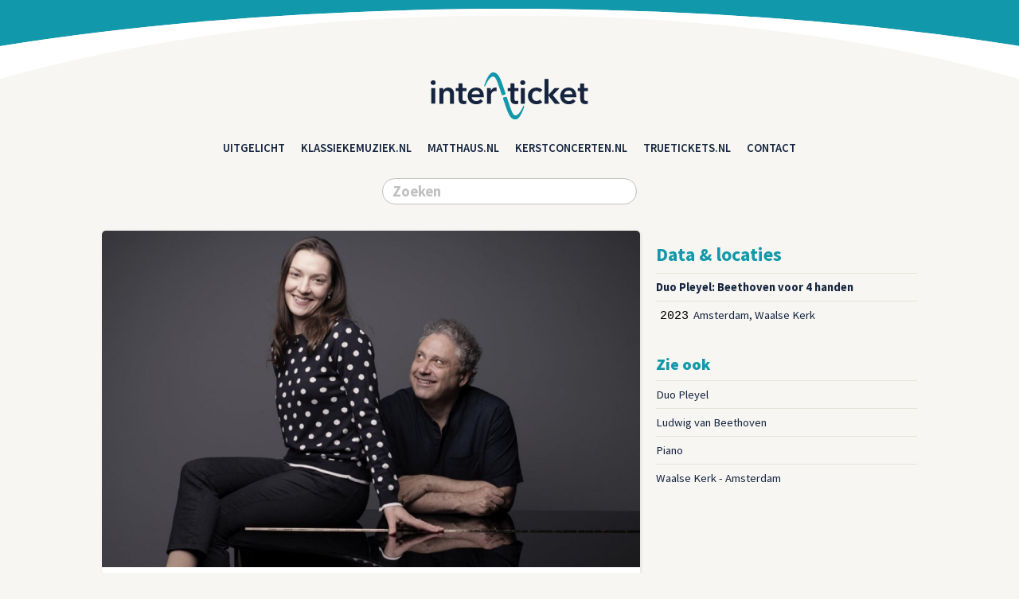

--- FILE ---
content_type: text/html; charset=UTF-8
request_url: https://www.interticket.nl/p/16924
body_size: 11890
content:
<!DOCTYPE html><html><head>
<meta http-equiv="Content-Type" content="text/html; charset=utf-8" />
<meta name="viewport" id="viewport" content="width=device-width, initial-scale=1.0, maximum-scale=1.0, user-scalable=0" />
<meta name="robots" content="index, follow" />
<link rel="canonical" href="https://www.klassiekemuziek.nl/p/16924/duo-pleyel-beethoven-voor-4-handen" />
<title>Duo Pleyel: Beethoven voor 4 handen - interticket.nl</title>

<meta property="og:title" content="Duo Pleyel: Beethoven voor 4 handen" />
<meta property="og:url" content="https://www.interticket.nl/p/16924" />
<meta property="og:type" content="website" />
<meta itemprop="image" content="https://www.klassiekemuziek.nl/images/topic/3535@2X.jpg">
<meta property="og:image" content="https://www.klassiekemuziek.nl/images/topic/3535@2X.jpg" />
<meta property="og:image:width" content="1280"/>
<meta property="og:image:height" content="800"/>
<meta name="theme-color" content="#1298AB">
<link href="https://fonts.googleapis.com/css?family=Source+Sans+Pro:400,600,700,900&display=swap" rel="stylesheet">
<meta property="og:description" content="Twee pianisten spelen symfonieën van Beethoven in de versie voor 4 handen van Carl Czerny."/>
<link rel="stylesheet" type="text/css" href="https://www.interticket.nl/shared/form.css" />
<script language="Javascript">
			document.addEventListener("DOMContentLoaded", function() {
				var expandCollapseElements = document.querySelectorAll(".expand_collapse");

				expandCollapseElements.forEach(function(element) {
					var closeButton = document.createElement("div");
					closeButton.className = "close_button  noprint";
					closeButton.textContent = "▲";
					element.appendChild(closeButton);

					element.addEventListener("click", function() {
						if (!this.classList.contains("expanded")) {
							this.classList.add("expanded");
							this.style.height = this.scrollHeight + 'px';
						}
					});

					closeButton.addEventListener("click", function(event) {
						event.stopPropagation();
						var parent = this.parentElement;
						parent.classList.remove("expanded");
						parent.style.height = '62px';
					});
				});
			});
			</script>
				<script language="javascript">
					function highlightCodeBlock(isHighlighted, codeBlockId)
					{
						var codeBlock = document.getElementById(codeBlockId);
						if (isHighlighted) { codeBlock.classList.add("highlighted"); } else { codeBlock.classList.remove("highlighted"); }
					}
				</script>
				<script language="javascript">

	function toggleItem(b)
	{
		var a=document.getElementById(b); if(!a)return true;
		if(a.style.display=="none") { a.style.display="block" }
		else { a.style.display="none" } return true;
	}

	function openDetails1(a,b,c)
	{
		var e=document.getElementById(b); if(!e)return true;
		if(e.style.display=="none") { e.style.display="block" } else { e.style.display="none" }
		var f=document.getElementById(a); if(!f)return true;
		if(f.style.display=="none") { f.style.display="block" } else { f.style.display="none" }
		if (c==1) { window.scrollTo(0, 1); } return true;
	}
	
	function openDetails(a, b, c)
	{
		var e = document.getElementById(b);
		var f = document.getElementById(a);
		
		if (e) { e.style.display = (e.style.display == "none") ? "block" : "none"; }
		if (f) { f.style.display = (f.style.display == "none") ? "block" : "none"; }
		
		if (c == 1) { window.scrollTo(0, 1); } // Scroll naar boven
		
		// Refresh CodeMirror om het correct weer te geven
		// if (c == "editor_refresh") { setTimeout(function() { editor.refresh(); }, 100); }
		// Refresh CodeMirror om het correct weer te geven
		if (c == "editor_refresh") {
			setTimeout(function() {
				codeMirrorInstances.forEach(function(editor) {
					editor.refresh(); // Ververs alle CodeMirror-instances
				});
			}, 100);
		}
		
		return true;
	}

	</script>

<div class="code_block" id="416" style="position: relative;"></div><style>table.class1 th, table.class1 td { white-space: nowrap; overflow: hidden; text-overflow: ellipsis; } 
table.class1 td.textarea { white-space: normal; overflow: visible; text-overflow: unset; font-size: 8pt; } 
table.class1 th a, table.class1 td a { color: black; text-decoration: none; } 
table.class1 th a:hover, table.class1 td a:hover { color: #c6171e; } 
.team { display: none; }div.box_left { min-height: 300px; }div.dev { background: #eee !important; border-radius: 8px; color: gray; padding: 8px; }
			#dropdown-menu { list-style-type: none; padding: 0; }
			#dropdown-menu li { @padding: 8px; @background-color: lightgrey; @border-bottom: 1px solid grey; }
			#toggle-header { cursor: pointer; }
			.arrow { display: inline-block; transition: transform 0.3s; }
			.rotated { transform: rotate(-180deg); }
		div.menu_cols a { background: white; border-radius: 16px; color: var(--color4); float: left; margin-top: 8px; margin-right: 8px; padding: 4px 10px; text-decoration: none; width: max-content; }
#script\[\]\[script_content\] .question { display: none; }#script\[\]\[script_content\] .answer { border-radius: 4px; box-sizing: border-box; width: 100%; }.answer textarea { tab-size: 3; }#script\[\]\[script_content\] .answer textarea:focus { outline: none; }
			.expand_collapse { background: #f7f6f2; border-radius: 8px; margin-top: 8px; padding: 8px; }
			.expand_collapse { height: 62px; overflow: hidden; transition: height 0.3s ease; position: relative; cursor: pointer; }
			.expand_collapse.expanded { height: auto; }
			.expand_collapse .close_button { border-radius: 0px; display: none; position: absolute; top: 10px; right: 10px; background-color: @var(--color5); color: var(--color5); padding: 0px; cursor: pointer; }
			.expand_collapse.expanded .close_button { display: block; }
		div.code_block { border: 2px dashed transparent; border-radius: 8px; margin: -2px; transition: background-color 0.3s; } .highlighted { background-color: white !important; border: 2px solid transparent !important; } 

/* ======== START CSS 2019 ======== */.dev, .admin { display: none; }
.embed_only { display: none; }
@media only screen
	    		{
					body
					{
						background-image: url(/images/layout/arc.svg);
						background-attachment: scroll !important;
						background-position: top;
						background-repeat: no-repeat;
						background-size: 101%;
					}
	    		}
.box_website { margin-top: 75px; }
body { background-color: #f7f6f2; }
div.box_left { min-height: 500px; }/* == DARK MODE INACTIVE == */
@media (prefers-color-scheme: dark) {
}
/* ======== WEBSITE & ADMIN ======= */
		
		/* === HANDIG 4 okt 23 === */
			
			/* gray/green/blue, button, label, buttonL, warning, notice */
			
			.bold { font-weight: bold; }
			
			.icon { border: 0px; height: 16px; width: 16px; } li .icon { margin-top: 2px; }
			
			 ._9pt { font-size:  9pt !important; }
			._10pt { font-size: 10pt !important; }
			._11pt { font-size: 11pt !important; }
			._12pt { font-size: 12pt !important; }
			
			.left { float: left; }
			.right { float: right; }
			
			.rounded { border-radius: 8px; }
			.topmargin { margin-top: 8px; }
			
			.clear { clear: both; font-size: 0px; }
			
			.hidden { display: none; }
			
			a.ext[target="_blank"]::after { content: url([data-uri]); margin: 0px 3px 0px 5px; }
			
			a.ext_white[target="_blank"]::after { content: url([data-uri]); margin: 0px 0px 0px 5px; filter: invert(100%); }
			
			h3.team, p.team, span.team, div.team { color: #1298AB !important; }
			h3.dev { color: gray !important; }
			
			li.nowrap { white-space: nowrap; overflow: hidden; text-overflow: ellipsis; }
			
			.silver, .silver a { color: silver; font-weight: normal; }
			
			.gray { color: gray; font-size: 11pt; }
			img.edit { border: 0px; float: right; height: 16px; margin-top: 0px; margin-left: 8px; }
			
			p.black, b.black, div.black, span.black { color: black; }
			
			.green { color: green; }
			p.orange, div.orange, span.orange { color: #fed8b1; }
			.red { color: var(--warning_color); }
			
			p.warning, h3.warning { color: var(--warning_color); }
			
		/* === ALGEMEEN === */
		
		* { box-sizing: border-box; }
		
		html { -webkit-text-size-adjust: 100%; }
		
    	span.right { float: right; }
			span.duration { color: white; float: right; }
			span.right { color: gray; float: right; }
			
			
		a.addcontent { background: white; border-radius: 10px; color: black; float: right; font-weight: bold; margin-top: -2px; padding: 0px 6px 0px 6px; text-decoration: none; }
			
			div.left_40 { display: inline-block; margin-right: 8px; text-align: right; width: 40px; }
			div.left_50 { display: inline-block; margin-right: 8px; text-align: right; width: 50px; }
			div.left_60 { display: inline-block; margin-right: 8px; text-align: right; width: 55px; }
			div.left_70 { display: inline-block; margin-right: 8px; text-align: right; width: 70px; }
			div.left_90 { display: inline-block; margin-right: 8px; text-align: right; width: 90px; }

			/* label_color1 etc? */
			span.label_sold_out,
			span.label_waiting_list,
			span.label_forcemajeure,
			span.label_last_tickets,
			span.label_extra_event,
			span.label_extra_tickets,
			span.label_special_time,
			span.label_silver,
			span.label_warning
			{
				background: gray; color: white; font-weight: bold;
				border-radius: 2px; font-family: Verdana; font-size: 8pt; float: right; margin: -1px 2px 0px 5px; padding: 3px 5px 2px 5px; text-transform: uppercase;
			}

			a.tag { background: silver; border-radius: 3px; color: white; font-size: 9pt; font-weight: bold; float: left; padding: 3px 5px; margin-right: 5px; margin-bottom: 5px; text-decoration: none; }

			/* Shared, to be site specific */
			span.label_sold_out { background: #adb9ca; color: #16253f; }
			span.label_waiting_list { background: #ff7900; color: white; }
			span.label_forcemajeure { background: #8a929f !important; color: white; }
			span.label_last_tickets { background: #7b879b; color: white; }
			span.label_extra_event { background: #7b879b; color: white; }
			span.label_extra_tickets { background: #7b879b; color: white; }
			span.label_special_time { background: none !important; color: silver; font-weight: normal !important; }
			span.label_silver { background: gray; color: white; margin-right: 5px; }
			span.label_warning { background: #e7433c; color: white; margin-right: 5px; }
			
			
			div.warning { background: #f5b4b1 !important; }
			
			/* ============ FORMS ============= */
			
				.loginform { margin-top: 20px; }
				.searchbox { margin-top: 20px; }
				
				::placeholder { color: silver; opacity: 1; } /* Other */
				:-ms-input-placeholder { color: silver; } /* IE 10-11 */
				::-ms-input-placeholder { color: silver; } /* Edge */
				
                /* werkt niet? */
                textarea { max-width: 100%; }
				
				textarea, select, input { border: 1px solid silver; border-radius: 3px; padding: 3px; }
				#textarea { min-height: 130px !important; }
				
				input[type=text] { -webkit-appearance: none; -moz-appearance: none; appearance: none; }
				
			/* ============ PRINT ============= */
				
		    	@media only screen { .printonly { display: none; } }
				
				@media only print
				{
					body { background: none; }
					h1 { font-weight: bold; font-size: 32px; }
					.noprint { display: none !important; }
					.dev { display: none; }
					.team { display: none; }
					div.buttons { display: none; }
					div.contentblock { background: none; padding: 0px !important; }
					div.card_content { background: none; padding: 0px !important; }
					.card_image { border-radius: 0px; display: block; float: right; max-width: 50%; }
					div.printcard, div.card, div.xlcard { box-shadow: unset !important; border: 1px solid silver !important; }
				}

	/* ============ WEBSITE =========== */

        body { margin: 10px; }

	/* ========== TEXT STYLES ========= */
		
		body, h1, h2, h3, input, select, textarea
		{
			font-family: "Source Sans Pro", sans-serif;
			font-size: 11pt;
		}
		
	    h1 { font-weight: bold; font-size: 24px; }
	    h2 { font-weight: normal; font-size: 24px; }
	    h3 { font-weight: 900; font-size: 20px; }
		
		h3.head, div.table_overflow h3 { color: var(--color4); }
		
	    h1, h2, h3, p, ul { border: 0px dashed silver; margin: 0px; padding: 0px; padding-top: 8px; }
		
		.gray, .explanation { color: gray; font-size: 11pt; } /* #8a929f */
		p.gray a { color: gray; }
		
	/* ========== NAVIGATION ========== */
	
		div.genres
		{
			border: 0px dashed silver;
			border-radius: 8px;
			text-align: center;
			margin-bottom: 10px;
		}
		
		div.genres a
		{
			border: 0px dashed silver;
			border-radius: 8px;
		  font-family: "Source Sans Pro", sans-serif;
			font-weight: 600;
			padding: 5px;
			text-decoration: none;
			text-transform: uppercase;
		}
		
	/* =========== BUTTONS ============ */

		/* automatisch noprint? */
		/* form submit button */
		/* card_cta button */
		
		.button, .button_left, .button_right
		{
			background: #8a929f; border-radius: 16px; font-weight: normal; padding: 5px 10px 5px 10px;
			font-size: 13pt;
		}
		
		.left_button { border-radius: 16px 0px 0px 16px !important; margin-right: 2px !important; padding-right: 7px; }
		.mid_button { border-radius: 0px !important; margin-right: 2px !important; padding-left: 7px; padding-right: 7px; }
		.right_button { border-radius: 0px 16px 16px 0px !important; padding-left: 7px; }
		
		button, .button, a.button, a.button_right { color: white !important; text-decoration: none !important; margin-bottom: 2px; }
		input.button { -webkit-appearance: none; border: 0px; }
		
		.button, .button_left { float: left; margin-right: 10px; }
		.button_right { float: right !important; margin-left: 10px; margin-right: 0px; }
		.button_red { background: var(--warning_color) !important; }
		.button_green { background: green !important; }
		.button_blue { background: #0080FF !important; }
		.button_navy { background: navy !important; }
		.button_gray { background: #8a929f !important; }
		.button_silver { background: silver !important; }
		.button_orange { background: orange !important; }
		.button_inactive { background: #8a929f !important; }
		.button_activeX { font-weight: bold !important; }
		
		a.Xbutton:hover { font-weight: normal !important; }
		
		button, div.button, input[type="submit"] { cursor: pointer; }
		.small_button { border-radius: 12px; font-size: 10pt; padding: 3px 8px 3px 8px; }
		.button_small { border-radius: 2px; font-family: Verdana; font-size: 8pt; font-weight: bold; float: @right; margin: -1px 2px 0px 5px; padding: 3px 5px 2px 5px; text-transform: uppercase; }
		.small_button.mid_button { padding-left: 5px; padding-right: 5px; }
		.small_button.left_button { padding-right: 5px; }
		.small_button.right_button { padding-left: 5px; }
		
		div.buttons { border: 0px dashed silver; margin-bottom: -2px; margin-top: 10px; }
		div.buttons:after { content:""; display: block; clear: both; }
		
		/* ========= ADMIN BUTTONS ======= */
			
			.button_small_rounded
			{
				background: #8a929f; border: 0px; border-radius: 12px; color: white; font-family: Verdana; font-size: 8pt; font-weight: bold;
				float: left; margin-right: 5px; padding: 3px 8px; text-transform: uppercase;
			}
			
			div.buttons .button_small_rounded, div.notes .button_small_rounded
			{
				margin-bottom: 8px;
			}
			
			span.button_small_rounded { }
			
			a.button_small_rounded { background: var(--color1); color: white !important; text-decoration: none; }
			
			a.button_small_rounded:hover { background: var(--color4) !important; }
			input.button_small_rounded:hover { background: var(--color4) !important; }
			label.button_small_rounded:hover { background: var(--color4) !important; }
			
			a.right { float: right; }
			.right { float: right; margin-left: 5px; margin-right: 0px; }
			
			.sold_out { background: var(--warning_color) !important; }
			.last_tickets { background: var(--color4) !important; }
		
	/* ============ CARDS ============= */
		
		div.cards_frame { margin-right: -10px; margin-top: @20px; }
		
		div.card
		{
			float: left;
			font-size: 11pt;
			margin-bottom: 10px; margin-left: 0px;
			width: calc(100% - 10px);
		}
		
		div.smallcard
		{
			width: calc(100% - 10px);
		}
		div.smallcard
		{
			float: left;
			height: 100px;
		}
		div.smallcard div.intro { display: none; }
		div.smallcard div.buttons { display: none; }
		div.smallcard div.content { float: right; }
		div.smallcard img { border-radius: 5px 0px 0px 5px; float: left; height: 100%; margin-right: 8px; width: auto; max-width: 50%; }
		div.smallcard a { color: var(--color4); }
		
		div.smallcard_wide { float: none !important; }
		
		div.card_wrapper { border: 0px dashed silver; line-height: 24px; overflow: auto; }
		
		div.intro
		{
			@border-left: 1px solid #eee;
			color: var(--color1);
			margin-bottom: 5px;
			@padding-left: 8px;
			margin-top: 5px;
		}
		
		div.card h3, div.intro { line-height: 24px; }
		
		div.card, div.xlcard, div.smallcard
		{
			background: white;
			border: 0px dashed silver !important;
			border-radius: 5px;
			box-sizing: border-box;
			margin-top: 10px;
		}
		
		
		@media only screen
		{
			div.card:hover { box-shadow: 0px 0px 20px 0 rgba(0, 0, 0, 0.2); }
			
			/* , div.smallcard */
			
			div.card, div.xlcard
			{
				box-shadow: 1px 1px 4px 0 rgba(0, 0, 0, 0.1);
				# box-shadow: 0px 0px 20px 0 rgba(0, 0, 0, 0.2);
			}
			
			div.card_header
			{
				background: #16253f;
				border-radius: 5px 5px 0px 0px;
				color: white;
				padding-left: 10px;
				padding-right: 10px;
				padding-bottom: 10px;
			}
			
			div.card_header h3
			{
				color: white;
			}
			
			div.card_header .button
			{
				background: white;
				color: #16253f;
			}
		}
		
		/* === CARDS FRAME WIDE === */
			
			/* verdeling klopt niet helemaal, mogelijk door retina iPads? */
			
			@media (min-width: 1025px)
			{
				/* CSS regels voor desktops */
				
				div.cards_frame_wide { border-bottom: 0px dashed blue; margin-right: -40px; margin-top: @20px; }
				
				.cards_frame_wide .card { width: calc(33% - 20px); }
			}
			@media (min-width: 768px) and (max-width: 1024px)
			{
				/* CSS regels voor iPads en tablets in landschapsmodus */
				
				div.cards_frame_wide { border-bottom: 2px dashed red; margin-right: -40px !important; margin-top: @20px; }
				
				.cards_frame_wide .card { height: 450px; width: calc(33% - 20px); }
			}
			@media (min-width: 768px) and (max-width: 1024px) and (orientation: portrait)
			{
				/* CSS regels voor iPads en tablets in portretmodus */
				
				div.cards_frame_wide { border-top: 2px dashed orange; margin-right: -30px; margin-top: @20px; }
				
				.cards_frame_wide .card { width: calc(50% - 30px); }
				
				.card { margin-right: 20px; }
				
/* 13 apr 24 */
div.box_left { width: 100% !important; }
.cards_frame .card { width: calc(50% - 20px) !important; }
			}
			@media (max-width: 767px)
			{
				/* CSS regels voor smartphones */
				
				div.cards_frame_wide { border-bottom: 2px dashed green; margin-right: -20px; margin-top: 20px; }
				
				.cards_frame_wide .card { width: calc(100%); }
			}
		
		a.card_cta { color: var(--color4); text-decoration: none; }
		a.card_cta { border: 1px solid var(--color4); border-radius: 5px 5px 5px 5px; font-weight: normal; height: 30px; padding: 8px; display: inline-block; padding-top: 4px;
			overflow: auto; white-space: nowrap; overflow: hidden; text-overflow: ellipsis; max-width: 100%; }
		a.card_cta:hover { background: var(--color4); color: white; }
		
		img.card_image { border-radius: 5px 5px 0px 0px; height: auto; width: 100%; }
		
		div.card h3 { font-size: 20px; margin: 0px; }
		div.card h3 a { color: black; }
		div.card h3 a { border-bottom: 3px solid var(--color5); }
		
		div.card_content { padding: 8px; padding-top: 0px; }
		
    /* =========== LISTS ============ */
		
		ul.minimal_list
		{
			background: white;
			border-radius: 5px;
			list-style: none;
			margin: 0px;
			margin-top: 10px;
			padding: 0px 8px 0px 8px;
		}
		
       ul.minimal_list li
       {
			border-bottom: 1px solid #eee;
			padding-bottom: 8px;
			padding-top: 8px;
       }
	   
       ul.minimal_list li:last-child
       {
	   		border-bottom: 0px;
       }
	   
       ul.min
       {
	       margin: 0px;;
	       padding-left: 20px;
       }
		
		ul.minimal_list li.overflow { white-space: nowrap; overflow: hidden; text-overflow: ellipsis; }
		
		.expand_C_border { border: 1px solid #eee; border-right: 0px; border-radius: 5px 0px 0px 5px; }
		
		
		#ul.gradient_list li { background: linear-gradient(to right, #e5e4d9, #f7f6f2); border: 0px !important; padding: 0px; padding-bottom: 1px; }
		#ul.gradient_list li div { background: #f7f6f2 !important; padding: 8px 0px 8px 0px; }
		#ul.gradient_list li a:hover { color: var(--color4); }
		
		
    /* =========== SHOWRESULT =========== */
		
        .class1 { color: #16253F; }
		
		div.notes { color: silver; font-size: 11pt; margin-top: 8px; padding-bottom: 0px !important; }
		
		.sql { color: #ccc; font-family: Courier New; font-size: 10pt; font-weight: bold; }
		
        /* TABLE */
			
        	table.class1 { background: white; border: 1px solid #e5e4d9; border-radius: 5px; font-family: "Source Sans Pro", sans-serif, -apple-system, BlinkMacSystemFont, Verdana; font-size: 11pt; margin-top: 10px; width: 100%; }
        	table.class1 th { background: #e5e4d9; border: 0px; padding: 8px; text-align: left; }
        	table.class1 td { border-top: 1px solid #e5e4d9; padding: 8px; }
        	table.class1 a { color: #ca7700; }
        	table.full_width { width: 100%; } div.full_width { width: calc(100vw - 18px) !important; }
			
			.table_overflow { page-break-before: always; }
			
        /* SPREADSHEET */
		
        table.spreadsheet { border: 1px solid #e5e4d9; border-radius: 5px; font-family: Verdana; font-size: 10pt; margin-top: 8px; }
        table.spreadsheet th { background: #e5e4d9; border: 0px; padding: 8px; text-align: left; }
        table.spreadsheet td { border-top: 1px solid #e5e4d9; border-right: 1px solid #e5e4d9; padding: 0px; }
        table.spreadsheet a { color: #ca7700; }
        table.spreadsheet tr > td:last-of-type { border-right: 0px; }
        table.spreadsheet td input { box-sizing: border-box; -moz-box-sizing: border-box; -webkit-box-sizing: border-box; border: 0px; font-family: Verdana; font-size: 10pt; padding: 5px; margin: 0px; width: 100% !important; }
        table.spreadsheet textarea, select, input { border: 1px solid silver; border-radius: 3px; padding: 3px; }
        #table.spreadsheet textarea { min-height: 130px !important; }

        /* EXPORT */
        textarea.export, div.export { border: 1px solid #e5e4d9; border-radius: 5px; color: silver; font-size: 11pt; height: 100px; margin-top: 8px; padding: 8px; width: 100%; }
		div.export { overflow: auto; }
		
	/* =========== VARIOUS ============ */
		
		div.spacer { padding: 4px; }
		
		.videoWrapper { position: relative; padding-bottom: 62.5%; padding-top: 0px; height: 0; } /* 16:9 */
		.videoWrapper iframe, .videoWrapper img { border-radius: @5px; position: absolute; top: 0; left: 0; width: 100%; height: 100%; }
		.videoWrapper { margin-top: 8px; }
		
		table.table tr.orange { background: #fed8b1; }
		table.table tr.red { background: #FAD9D8; }
		
		table.table tr.lightblue { background: #A8D8F0; }
		
		table.table tr.gray { background: #eee; }
		table.table tr.gray a { color: gray !important; }
		table.table tr.gray td { color: gray !important; }
		table.table tr.bold { font-weight: bold; }
		
		div.orange { background: #fed8b1; }
		
		img.product { border: 0px; border-radius: 3px; float: left; height: 100px; margin-bottom: 2px; margin-right: 5px; margin-top: 2px; width: 100px; }
		
		div.kader { border: 1px solid #ddd; border-right: 0px; border-top: 0px; border-radius: 0px 0px 0px 5px; margin-left: 0px; margin-top: 10px; padding-bottom: 10px; padding-left: 10px; padding-right: @0px; }
		
		
	/* ========== RESPONSIVE ========== */



	/* ========== CONTEXTUAL ========== */
		
		.hidden { display: none; }
		.show_0 { display: block; }
		# .show_d { display: block; } # d = default page (0 = all pages = no css)
		
		.show_site_4 { display: block !important; }
		
		.show_NL { display: block; }
		.hide_NL { display: none; }
		
		.show_d { display: block; }
		.show_D { display: block; }
		.hide_d { display: none; }
		
		:root
		{
			--warning_color: #e7433c;
		}
	/* ====== ALGEMEEN ====== */:root { --color0: #1298AB; } /* ====== INTERTICKET.NL ====== */
			
			span.label_sold_out { background: #16253f; color: white; }
			
		 /* =========== FALLBACK =========== */

		:root
		{
			--color1: black;
			--color2: black;
			--color3: black;
			--color4: #1298AB;
			--color5: #16253f;
		}

		h1 { color: var(--color1); }
		h2 { color: var(--color1); }
		h3 { color: var(--color1); }
		h3 a { color: var(--color1); }
		   a { color: var(--color2); }

		div.card_wrapper { height: 147px; }
		div.card { min-height: 405px; }

	 /* ========= DATABASE CSS ========= */ 

div.logo { border: 0px dashed white; padding-bottom: 20px; padding-top: 75px; text-align: center; }
div.logo img { height: 60px; width: auto; max-width: 100%; }

ul.site_menu { border: 0px dashed white; }
ul.site_menu li { border-radius: 20px; }
ul.site_menu li a.active, 
ul.site_menu li a:hover,
ul.site_menu .dropdown:hover .dropbtn
{
  background-color: var(--color4);
  color: white;
  border-radius: 20px;
}

ul.site_menu li a,
ul.site_menu .dropbtn
{
  border-radius: 20px;
  color: var(--color5);
  display: inline-block;
  font-family: 'Source Sans Pro', sans-serif;
  font-weight: 600;
  padding: 5px 10px;

  text-align: center;
  text-decoration: none;
  text-transform: uppercase;
}
h3 { border: 0px dashed white; border-radius: 5px; padding-top: 10px; margin: 0px; }

ul.site_menu
{
  display: inline-block;
  list-style-type: none;
  overflow: hidden;
  padding: 0px;
  text-align: center;
}

ul.site_menu li.dropdown { display: inline-block; }

ul.site_menu a { text-decoration: none; }

ul.site_menu .dropdown-content
{
  background-color: #f7f6f2;
  border-radius: 20px;
  box-shadow: 0px 0px 20px 0px rgba(0,0,0,0.2);
  display: none;
  @margin-left: -8px;
  position: absolute;
  padding: 8px; padding-top: 0px;
  @max-width: 200px;
  z-index: 1;
}

ul.site_menu .dropdown-content a
{
  background: white;
  @box-shadow: 0px 8px 16px 0px rgba(0,0,0,0.2);
  color: black;
  display: block;
  margin-top: 8px;
  white-space: nowrap; overflow: hidden; text-overflow: ellipsis;
  @padding: 8px;
  text-align: left;
  text-decoration: none;
}

ul.site_menu .dropdown-content a:hover
{
  background-color: @var(--color4);
}

ul.site_menu .dropdown:hover .dropdown-content
{
  display: block;
} /* ========= END DATABASE CSS ========= */ 

 /* ========= END CSS 2019 ========= */ 


	/* == VERPLAATSEN == */
	@media only screen and (max-device-width: 768px)
	{
		.nomobile { display: none; }
	}


/* portal css */
/* Required for both admin and websites */


    img.toggle_icon { float: right; margin: 5px; margin-top: 2px; margin-left: 0px; }

    .lang_icon { border-radius: 2px; height: 22px; margin-right: 5px; width: auto; }
    @media only screen and (max-width: 500px) { .lang_icon { height: 22px; } }

    form.loginform { background: white; border: 0px solid #ccc; border-radius: 5px;
      @padding: 0px 10px 5px 10px; margin: @10px; margin-top: @100px; text-align: left; max-width: 320px; }

    div.formfield div.label { font-weight: bold; margin-bottom: 5px; }

    div.error { background: white; border: 1px solid red; border-radius: 5px; padding: 5px; max-width: 640px; }
    div.admin { background: white; border-radius: 5px; color: white; padding: 5px; max-width: 640px; }
    .notice { background: #f2f1ea; color: #16253f; }
    div.notice { border: 0px solid #eee; border-radius: 5px; padding: 8px; margin-top: 10px; }
    li.notice { padding: 5px; }

    /* Only for websites */

  
/* portal css */
/* Only for websites */
/* local css */

    .oldsite { display: none; }
    
    div.tab
    {
      background: #8a929f;
      border: 0px !important;
      border-radius: 3px !important;
      color: white !important;
      cursor: pointer;
      font-weight: normal !important;
      margin-left: 0px !important;
      margin-right: 0px !important;
      padding: 5px 8px;
    }
    div.active_tab
    {
      background: #16253f;
    }

    div.tab { border-bottom: 2px solid silver; border-radius: 0px; color: black; display: inline-block; font-size: 14pt; font-weight: bold; margin-right: 8px !important; }
    div.active_tab { border-bottom: 2px solid #c6171e; color: @#c6171e; }

    @body { @background: #f7f6f2; }
/* f2f1ea; */

    .box_left { font-size: 12pt; }

    img { margin-bottom: -3px; }

/*    h1, h2, h3, textarea { font-family: "HelveticaNeue-Light", "Helvetica Neue Light", "Helvetica Neue", @Helvetica, Arial, "Lucida Grande", sans-serif; } */
    #h1, h2, h3, textarea { font-family: "Source Sans Pro", sans-serif; }


    ul.list { width: 100%; }
    ul.list li { border-top: 1px solid #e5e4d9; list-style: none; padding-bottom: 8px; padding-top: 8px;}
    ul.list li.header { border-top: 0px; font-weight: bold; }
    ul.list li a { color: #16253F; }
    ul.menu li a { text-decoration: none; }
    ul.list h2, ul.list h3 { margin: 0px !important; padding: 0px !important; }

    .list2_details li { padding-left: 8px; }

    span.date { font-family: Courier New; font-weight: @bold; margin-top: 1px; }

    div.content { padding: 8px; padding-top: 0px; }
    div.contentblock { border: 0px dashed red; padding: 8px; padding-top: 0px; }
    div.contentblock { background: white; border-radius: 5px; }

/*
    @font-face {
        font-family: Interticket;
        src: url("https://www.interticket.nl/shared/Interticket.otf") format("opentype");
    }
    @font-face {
        font-family: Interticket;
        font-weight: bold;
        src: url("https://www.interticket.nl/shared/InterticketBold.otf") format("opentype");
    }
*/



    /* surveybox */

    		div.surveybox { border: 0px dashed #eee; padding-top: 8px; margin-top: 8px; }
    		div.question { border: 0px dashed red; float: left; text-align: right; width: 38%; content-width: border-box; }
    		div.question_label { font-weight: bold; padding-bottom: 8px; padding-right: 8px; padding-top: 2px; }
    		div.answer { border: 0px dashed red; float: left; width: 62%; content-width: border-box; }
        .Xanswer:after { content: " "; display: block; clear: both; }
    		input.answer { margin-bottom: 8px; width: 100%; }
        textarea.answer { border: 1px solid silver; height: 50px; margin-bottom: 8px; -webkit-appearance: none; width: 100%; }
    		@media only screen and (max-width: 720px)
    		{
    			div.question { text-align: left; width: 100%; }
    			div.answer { width: 100%; }
    		}
        
        div.ticketinfo a { @text-decoration: underline !important; }

    /* FORMS */
    /* Portal level? */
    
    		div#tickets input, div#tickets textarea
    		{
    			color: blue;
    			letter-spacing: 1px;
    		}
        
        # div#tickets input, 
    		div#tickets textarea, div#tickets select, select.select_lang
    		{
    			border: 1px solid silver; border-radius: 3px;
    			box-sizing: border-box;
    			font-family: Arial;
    			font-size: 11pt;
    			padding: 3px 5px 3px 5px;
    		}
        
    		div#tickets input[type="text"] { max-width: 100%; }
        
    		div#tickets select { min-width: @150px; }
        
    		div#tickets textarea { height: 60px; width: 100%; }
        
  		div#tickets .digits
  		{
  			font-family: Courier New;
  			font-weight: bold;
  			letter-spacing: 3px;
  		}
        
    /* BREAK POINTS - FROM SMALL TO LARGE */
    
        div.box_menu { text-align: center; }
        div.box_left { width: 100%; }
        div.box_right { width: 100%; }
        div.box_right { border: 0px dashed silver; }
        div.box_top { margin-bottom: 0px; padding-top: 0px; }
        
        .mobile_excluded { display: none; }
        
        /* GENERAL */
        @media only screen and (min-width: 500px)
        {
          div.box_left { float: left; }
          div.box_right { float: left; }
          div.box_top { border: 0px dashed silver; float: right; }
        }
        
        @media only screen and (min-width: 500px)
        {
          body { margin: 15px; }
          
          h1 { font-weight: bold; font-size: 32px; }
          
          .mobile_only { display: none; }
          .mobile_excluded { display: block; }
          div.box_left { margin-right: 20px; width: calc(50% - 10px); }
          div.box_right { width: calc(50% - 10px); }
          div.box_top { width: calc(50% - 10px); }
        }
        
        @media only screen and (min-width: 720px)
        {
          body { margin: 20px; }
          /* golden ratio columns at 62%-10px and 38%-10px (should be corrected for -10px) */
          div.box_left { margin-right: 20px; width: calc(62% - 10px); }
          div.box_right { width: calc(38% - 10px); }
          div.box_top { width: calc(38% - 10px); }
          
          div.cards_frame { margin-left: 0px; }
          
          @div.box_right li.split { display: block; }
        }
        
        @media only screen and (min-width: 1024px)
        {
          body { margin: 10px; }
          /* 3 identical columns at 68%-10px and 32%-10px */
          div.box_left { margin-right: 20px; width: calc(67% - 10px); }
          div.box_right { width: calc(33% - 10px); }
          div.box_top { width: calc(33% - 10px); }
          
          div.cards_frame { margin-right: -20px; }
          div.card { width: calc(50% - 20px); margin-right: 20px; }
          
          div.card { max-height: 400px; overflow: hidden; }
          
          div.smallcard, form.searchbox
          {
            margin-right: 10px;
            width: calc(50% - 10px);
          }
          
          div.smallcard_wide
          {
            margin-right: 0px !important;
            width: 100% !important;
          }
          
          div.box_right ul { width: 100%; }
          div.box_right li.split { display: none; }
        }
        
  
.box_menu { margin-top: 62px; } 
textarea.answer[name="script[639][script_content]"] { color: navy; font-family: Courier New; }
div.comment { background: #f2f1ea; border: 0px solid #e5e4d9; margin-top: 10px; padding: 8px; }div.comment_left { border-radius: 0px 10px 10px 10px; margin-right: 50px; }div.comment_left b.name { float: left; }div.comment_right { border-radius: 0px 10px 10px 10px; margin-left: 50px; }div.comment_right b.name { float: right; }a.small_link { color: gray; font-size: @9pt; }textarea.answer[name="script[327][script_content]"] { color: navy; font-family: Courier New; }
textarea.answer[name="script[502][script_content]"] { color: navy; font-family: Courier New; }

			li.event
			{
				background-image: url(https://www.interticket.nl/shared/images/e5e4d9.png);
				background-repeat: no-repeat;
				background-position: left;
				border-radius: 0px;
				padding-left: 5px;
			}
		li.event_0 { background-image: none; }textarea.answer[name="script[638][script_content]"] { color: navy; font-family: Courier New; }
textarea.answer[name="script[674][script_content]"] { color: navy; font-family: Courier New; }
textarea.answer[name="script[556][script_content]"] { color: navy; font-family: Courier New; }
textarea.answer[name="script[672][script_content]"] { color: navy; font-family: Courier New; }
.dev { display: none; }

	
	div.box, textarea.box
	{ background: #eee; border-radius: 8px; margin-top: 8px; padding: 8px; }
	
	textarea.box { border: 0px; font-size: 12pt; min-height: 100px; width: 100%; }
	
	# gewoon .red mag niet, werkt ook op <p class="red">, maar dit is geen box type
	
	div.box { background: #eee; color: black; }
	div.box.red { background: #e7433c !important; color: white; }
	div.box.blue, .blue { background: var(--color4) !important; color: white; }
	div.box.orange, .orange { background: orange !important; color: black; }
	div.box.gold, .gold { background: #ca7700; color: white; }
	div.box.green, .green { background: green !important; color: white; }
	div.box.yellow, .yellow { background: #ffcc00 !important; }
	div.box.white { background: white; }
	div.box.notice { background: #f7f6f2; }
	div.box.dashed { border: 1px dashed silver; }

	div.box.gray { color: gray; }
	
	div.box.green a,
	div.box.red a { color: white; }
	
	div.box.yellow a { color: black; }
	
	div.box.error,
	div.box.warning { background: red; color: white; font-size: 14pt; }

	div.box.center { text-align: center; }
	
		
		div.right { float: right !important; margin-right: 0px; margin-left: 5px; }	
		
		div.border { border: 1px solid silver; border-radius: 8px; margin-top: 8px; padding: 8px; }
		
		
		.code_block { min-height: 10px; }
		
		a.pill { color: white !important; text-decoration: none; }
		
	

	div.pill, div.sticker, a.pill
	{
		background: #8a929f; color: white;
		border: 0px; 
		font-family: Verdana; font-size: 8pt;
		font-weight: bold; float: left;
		text-transform: uppercase;
	}

	div.pill, a.pill
	{
		border-radius: 12px;
		margin-right: 5px; padding: 3px 8px;
	}

	div.sticker
	{
		border-radius: 2px;
		margin-right: 5px; padding: 3px 5px;
	}


		
		# h3.red { color: var(--warning_color) !important; } # achtergrond is ook rood
		h3.red { color: white; }
		span.yellow { background: yellow; }
		
		li.red { background-color: #FAD9D8; }
		li.red div.cell { color: var(--warning_color) !important; }
		li.orange { background-color: #fed8b1; }
		
		h2.head { color: var(--color4); font-weight: bold; }
		
	
		
		.topmargin { margin-top: 8px; }
		.leftmargin { margin-left: 8px; }
		
		div.bold { font-weight: bold; }
		div.center { text-align: center; }
		
		div.h100px { min-height: 100px; }
		div.h150px { min-height: 150px !important; }
		
		div.w100px { width: 100px; }
		
		div.cell { display: inline-block; }
		
		table.list td { background: white; border-bottom: 1px solid #eee; padding: 8px; padding-left: @0px; }
		table.list tr.red td { background: #FAD9D8 !important; }
		table.list td a:hover { color: var(--color4); font-weight: bold; }
		
		.lightblue { background-color: #D3DEF3 !important; }
		.lightorange { background-color: #FFC680 !important; }
		
	span.highlight { background: beige; border-radius: 4px; font-weight: bold; padding: 4px; } 
	h3 a.button, h1 a.button, h3 input.button { background-color: var(--color4); color: white; font-size: 12pt; font-weight: @bold; padding: 4px 10px; }
	h3 a.gray, h3 input.gray { background: #8a929f; }
	
	.normal { font-weight: normal !important; }
	
	h1.head { color: var(--color4); }
	h1 { margin-bottom: 0px; }
	h1 { margin-left: -2px; }
	# h3 { margin-top: 0px; }
	
	div.pro { float: right; }
	
	.question_label { display: inline-block; font-weight: bold; padding: 2px 8px 8px 8px; }
	
	img.thumb_left, img.thumb_right { border-radius: 4px; width: 45%; min-width: 280px; }
	img.thumb_left { float: left; margin: 6px 8px 2px 0px; }
	img.thumb_right { float: right; margin: 6px 0px 2px 8px; }
	
	
		tr.even { background-color: #ffffff; }
		tr.odd { background-color: #f0f0f0; }   /* lichter grijs */
		tr.even:hover, tr.odd:hover { background-color: #e8f0fe; }
	textarea.answer[name="script[416][script_content]"] { color: navy; font-family: Courier New; }
</style>
<body>
<center><div class="box_website" style="text-align: left; max-width: 1024px; margin-top: 0px !important;">
<div class="box_header">
<div class="logo"><a href="/"><img src="https://www.interticket.nl/images/logo.svg" style="height: 60px;"></a></div><div class="code_block" id="409" style="position: relative;"><center class="noprint"><ul class="site_menu"><li class="dropdown"><a class="dropbtn" href="/">Uitgelicht</a></li><li class="dropdown"><a class="dropbtn" href="//www.klassiekemuziek.nl">klassiekemuziek.nl</a></li><li class="dropdown"><a class="dropbtn" href="//www.matthaus.nl">matthaus.nl</a></li><li class="dropdown"><a class="dropbtn" href="//www.kerstconcerten.nl">kerstconcerten.nl</a></li><li class="dropdown"><a class="dropbtn" href="//www.truetickets.nl">truetickets.nl</a></li><li class="dropdown"><a class="dropbtn" href="/contact"><span class="lang" key="contact">Contact</span></a></li></ul><div class="code_block" id="429" style="position: relative;"><div style="border: 0px dashed silver; border-radius: 4px; padding: 20px; padding-bottom: 25px; text-align: center;"><style>input:focus { border-color: var(--color4); outline: none; }</style><form method="get" action="/zoeken" style="margin-bottom: 0px;">
	<input name="keywords" style="border-radius: 16px; font-size: 14pt; font-weight: bold; padding: 4px 12px; width: 320px; max-width: 100%;"
	placeholder="Zoeken" value=""><br class="clear"></form></div></div></center></div></div>
<div class="box_top">
<div class="code_block" id="415" style="position: relative;"></div></div><!-- end box_top -->
<div class="box_left incl_content_body">
<!-- include.e -->
<!-- include.e.php -->
<div class="code_block" id="639" style="position: relative;"></div><div class="xlcard" style="margin-top: 2px;">
<img class="header_image card_image noprint" src="https://www.klassiekemuziek.nl/images/topic/3535@2X.jpg">
<div class="header_content card_content">
<h1>Duo Pleyel: Beethoven voor 4 handen</h1>
<div class="buttons mobile_only">
<a class="button button_inactive" href="#calendar" style="background-color: var(--color4) !important; font-weight: bold;"><span class="lang" key="dates_and_locations">Data & locaties</span></a>
</div>
<p class="nomobile" style="color: var(--color4);"><a class="button button_right button_inactive" href="/contact/16924" target="_top" style="background: var(--color4) !important;"><span class="lang" key="contact">Contact</span></a>
<b><span class="lang" key="choose_date_from_calendar_to_order">Kies een datum uit de agenda om te reserveren</span> &rarr;</b></p>
</div>
<div class="content">
<p><b>In hun project 'Beethoven - Minimised to the Max' speelt Duo Pleyel, bestaande uit pianisten Alexandra Nepomnyashchaya en Richard Egarr, de komende drie jaar alle symfonieën van Beethoven in de versie voor 4 handen van Carl Czerny. Aan het begin van de 19e eeuw was repertoire voor 4-handig piano enorm in trek. Componisten schreven er steeds meer voor en daarnaast werden er 4-handige arrangementen van vocale muziek, kamermuziek, orkest- en operawerken gemaakt. Carl Czerny, de sterleerling van Beethoven, hoorde de meeste muziek van Beethoven in première gaan. Zijn transcripties van de symfonieën zijn moeilijk doch geniaal en hebben een groot musicologisch belang. Maar ze zijn vooral erg leuk om te spelen.</b></p>

<p>Elk van Beethovens symfonieën markeert een belangrijk punt, niet alleen in de eigen ontwikkeling van de componist, maar ook in de muziekgeschiedenis. Dit programma bevat twee werken die titanische momenten in die geschiedenis vertegenwoordigen: de 'Pastorale' en 'Eroica' symfonieën. De 6e symfonie 'Pastorale' bevat muziek met een ongeëvenaarde beschrijvende kracht, niet alleen in puur beeldende zin (dansende boeren, stormen, koekoeken enz.), maar vooral in de communicatie van de intense emoties en dramatische kracht van het leven en de natuur. De 3e symfonie 'Eroica' was qua omvang van de inhoud, de lengte en de moeilijkheid nog nooit eerder vertoond in symfonische muziek. Deze twee symfonieën laten beide zien hoe Beethoven omgaat met de relatie van de mens tot het universum en het universele: de Eroica gaat over de mens als een individuele en uiteindelijk feilbare held, de Pastorale over de nietigheid en nederigheid van de mens wanneer hij wordt geconfronteerd met de natuur.</p>

<p>Duo Pleyel ontleent zijn naam aan hun eigen piano thuis - een prachtig instrument gemaakt in 1848 door Pleyel, de favoriete pianobouwer van Chopin. Het Duo tracht om het rijke en prachtige repertoire voor piano 4-handen naar een breder publiek te brengen. Hun repertoire varieert van muziek van Johann Christian Bach en Mozart tot de minder bekende vroege romantici als Hummel, Czerny en Dussek, tot de grote populaire werken van Faure, Debussy en Ravel in de twintigste eeuw.</p>

</div>
</div><!--2-->
<div class="code_block" id="327" style="position: relative;"><div class="cards_frame" style="border: 0px dashed silver; border-radius: 5px; margin-top: 10px;"><div class="videoWrapper noprint" style="border-radius: 5px; margin-top: 20px; margin-right: 20px;"><iframe width="560" height="315" src="https://www.youtube-nocookie.com/embed/3r7JRRzCWVc" frameborder="0" allowfullscreen style="border-radius: 5px;"></iframe></div>
<br class="clear">
</div></div><div class="code_block" id="502" style="position: relative;"></div><!-- end include e -->
</div><!-- end box_left -->
<div class="box_right">
<a name="calendar"><h2 class="head" style="margin-top: 8px;"><span class="lang" key="dates_and_locations">Data & locaties</span></h2><ul class="list"><li class="bold"><a href="/p/16924/duo-pleyel-beethoven-voor-4-handen" style="text-decoration: none;">Duo Pleyel: Beethoven voor 4 handen</a></li><li class="event event_0" style="white-space: nowrap; overflow: hidden; text-overflow: ellipsis;"><span class="date">2023</span>  <a href="/e/16924/tickets" style="text-decoration: none;">Amsterdam, Waalse Kerk</a></li>
</ul><div class="code_block" id="638" style="position: relative;"></div><h3 class="head" style="margin-top: 16px;">Zie ook</h3><ul class="list"><li><a href="/duo-pleyel"
					style="margin-bottom: 8px; text-decoration: none;">Duo Pleyel</a></li><li><a href="/beethoven"
					style="margin-bottom: 8px; text-decoration: none;">Ludwig van Beethoven</a></li><li><a href="/piano"
					style="margin-bottom: 8px; text-decoration: none;">Piano</a></li><li><a href="/waalse-kerk"
					style="margin-bottom: 8px; text-decoration: none;">Waalse Kerk - Amsterdam</a></li><br class="clear"></ul><div class="code_block" id="674" style="position: relative;"></div><div class="code_block" id="556" style="position: relative;"></div><div class="box dev">Geen toegang voor Website > Vacatures & kopje TrueTickets (p//FM)</div><div class="code_block" id="672" style="position: relative;"></div></div><!-- end box_right -->

<br STYLE="clear: both;" class="clear">

<div class="box_wide">
<center class="noprint" style="color: gray; font-size: 10pt; margin-top: 20px;"><a href="/document/364/algemene-voorwaarden-privacy-statement-interticket" style="color: gray;" target="_blank">Algemene voorwaarden en Privacy statement</a> &bull; KVK 30196833</center><!-- template.website -->

</div><!-- end box_wide -->

</div><!-- end box_website -->

</center>



--- FILE ---
content_type: text/html; charset=utf-8
request_url: https://www.youtube-nocookie.com/embed/3r7JRRzCWVc
body_size: 45996
content:
<!DOCTYPE html><html lang="en" dir="ltr" data-cast-api-enabled="true"><head><meta name="viewport" content="width=device-width, initial-scale=1"><script nonce="aE6ppeHaxtYl1MOFdpXW8g">if ('undefined' == typeof Symbol || 'undefined' == typeof Symbol.iterator) {delete Array.prototype.entries;}</script><style name="www-roboto" nonce="EfCP_1pkNhFnGdPwXt360Q">@font-face{font-family:'Roboto';font-style:normal;font-weight:400;font-stretch:100%;src:url(//fonts.gstatic.com/s/roboto/v48/KFO7CnqEu92Fr1ME7kSn66aGLdTylUAMa3GUBHMdazTgWw.woff2)format('woff2');unicode-range:U+0460-052F,U+1C80-1C8A,U+20B4,U+2DE0-2DFF,U+A640-A69F,U+FE2E-FE2F;}@font-face{font-family:'Roboto';font-style:normal;font-weight:400;font-stretch:100%;src:url(//fonts.gstatic.com/s/roboto/v48/KFO7CnqEu92Fr1ME7kSn66aGLdTylUAMa3iUBHMdazTgWw.woff2)format('woff2');unicode-range:U+0301,U+0400-045F,U+0490-0491,U+04B0-04B1,U+2116;}@font-face{font-family:'Roboto';font-style:normal;font-weight:400;font-stretch:100%;src:url(//fonts.gstatic.com/s/roboto/v48/KFO7CnqEu92Fr1ME7kSn66aGLdTylUAMa3CUBHMdazTgWw.woff2)format('woff2');unicode-range:U+1F00-1FFF;}@font-face{font-family:'Roboto';font-style:normal;font-weight:400;font-stretch:100%;src:url(//fonts.gstatic.com/s/roboto/v48/KFO7CnqEu92Fr1ME7kSn66aGLdTylUAMa3-UBHMdazTgWw.woff2)format('woff2');unicode-range:U+0370-0377,U+037A-037F,U+0384-038A,U+038C,U+038E-03A1,U+03A3-03FF;}@font-face{font-family:'Roboto';font-style:normal;font-weight:400;font-stretch:100%;src:url(//fonts.gstatic.com/s/roboto/v48/KFO7CnqEu92Fr1ME7kSn66aGLdTylUAMawCUBHMdazTgWw.woff2)format('woff2');unicode-range:U+0302-0303,U+0305,U+0307-0308,U+0310,U+0312,U+0315,U+031A,U+0326-0327,U+032C,U+032F-0330,U+0332-0333,U+0338,U+033A,U+0346,U+034D,U+0391-03A1,U+03A3-03A9,U+03B1-03C9,U+03D1,U+03D5-03D6,U+03F0-03F1,U+03F4-03F5,U+2016-2017,U+2034-2038,U+203C,U+2040,U+2043,U+2047,U+2050,U+2057,U+205F,U+2070-2071,U+2074-208E,U+2090-209C,U+20D0-20DC,U+20E1,U+20E5-20EF,U+2100-2112,U+2114-2115,U+2117-2121,U+2123-214F,U+2190,U+2192,U+2194-21AE,U+21B0-21E5,U+21F1-21F2,U+21F4-2211,U+2213-2214,U+2216-22FF,U+2308-230B,U+2310,U+2319,U+231C-2321,U+2336-237A,U+237C,U+2395,U+239B-23B7,U+23D0,U+23DC-23E1,U+2474-2475,U+25AF,U+25B3,U+25B7,U+25BD,U+25C1,U+25CA,U+25CC,U+25FB,U+266D-266F,U+27C0-27FF,U+2900-2AFF,U+2B0E-2B11,U+2B30-2B4C,U+2BFE,U+3030,U+FF5B,U+FF5D,U+1D400-1D7FF,U+1EE00-1EEFF;}@font-face{font-family:'Roboto';font-style:normal;font-weight:400;font-stretch:100%;src:url(//fonts.gstatic.com/s/roboto/v48/KFO7CnqEu92Fr1ME7kSn66aGLdTylUAMaxKUBHMdazTgWw.woff2)format('woff2');unicode-range:U+0001-000C,U+000E-001F,U+007F-009F,U+20DD-20E0,U+20E2-20E4,U+2150-218F,U+2190,U+2192,U+2194-2199,U+21AF,U+21E6-21F0,U+21F3,U+2218-2219,U+2299,U+22C4-22C6,U+2300-243F,U+2440-244A,U+2460-24FF,U+25A0-27BF,U+2800-28FF,U+2921-2922,U+2981,U+29BF,U+29EB,U+2B00-2BFF,U+4DC0-4DFF,U+FFF9-FFFB,U+10140-1018E,U+10190-1019C,U+101A0,U+101D0-101FD,U+102E0-102FB,U+10E60-10E7E,U+1D2C0-1D2D3,U+1D2E0-1D37F,U+1F000-1F0FF,U+1F100-1F1AD,U+1F1E6-1F1FF,U+1F30D-1F30F,U+1F315,U+1F31C,U+1F31E,U+1F320-1F32C,U+1F336,U+1F378,U+1F37D,U+1F382,U+1F393-1F39F,U+1F3A7-1F3A8,U+1F3AC-1F3AF,U+1F3C2,U+1F3C4-1F3C6,U+1F3CA-1F3CE,U+1F3D4-1F3E0,U+1F3ED,U+1F3F1-1F3F3,U+1F3F5-1F3F7,U+1F408,U+1F415,U+1F41F,U+1F426,U+1F43F,U+1F441-1F442,U+1F444,U+1F446-1F449,U+1F44C-1F44E,U+1F453,U+1F46A,U+1F47D,U+1F4A3,U+1F4B0,U+1F4B3,U+1F4B9,U+1F4BB,U+1F4BF,U+1F4C8-1F4CB,U+1F4D6,U+1F4DA,U+1F4DF,U+1F4E3-1F4E6,U+1F4EA-1F4ED,U+1F4F7,U+1F4F9-1F4FB,U+1F4FD-1F4FE,U+1F503,U+1F507-1F50B,U+1F50D,U+1F512-1F513,U+1F53E-1F54A,U+1F54F-1F5FA,U+1F610,U+1F650-1F67F,U+1F687,U+1F68D,U+1F691,U+1F694,U+1F698,U+1F6AD,U+1F6B2,U+1F6B9-1F6BA,U+1F6BC,U+1F6C6-1F6CF,U+1F6D3-1F6D7,U+1F6E0-1F6EA,U+1F6F0-1F6F3,U+1F6F7-1F6FC,U+1F700-1F7FF,U+1F800-1F80B,U+1F810-1F847,U+1F850-1F859,U+1F860-1F887,U+1F890-1F8AD,U+1F8B0-1F8BB,U+1F8C0-1F8C1,U+1F900-1F90B,U+1F93B,U+1F946,U+1F984,U+1F996,U+1F9E9,U+1FA00-1FA6F,U+1FA70-1FA7C,U+1FA80-1FA89,U+1FA8F-1FAC6,U+1FACE-1FADC,U+1FADF-1FAE9,U+1FAF0-1FAF8,U+1FB00-1FBFF;}@font-face{font-family:'Roboto';font-style:normal;font-weight:400;font-stretch:100%;src:url(//fonts.gstatic.com/s/roboto/v48/KFO7CnqEu92Fr1ME7kSn66aGLdTylUAMa3OUBHMdazTgWw.woff2)format('woff2');unicode-range:U+0102-0103,U+0110-0111,U+0128-0129,U+0168-0169,U+01A0-01A1,U+01AF-01B0,U+0300-0301,U+0303-0304,U+0308-0309,U+0323,U+0329,U+1EA0-1EF9,U+20AB;}@font-face{font-family:'Roboto';font-style:normal;font-weight:400;font-stretch:100%;src:url(//fonts.gstatic.com/s/roboto/v48/KFO7CnqEu92Fr1ME7kSn66aGLdTylUAMa3KUBHMdazTgWw.woff2)format('woff2');unicode-range:U+0100-02BA,U+02BD-02C5,U+02C7-02CC,U+02CE-02D7,U+02DD-02FF,U+0304,U+0308,U+0329,U+1D00-1DBF,U+1E00-1E9F,U+1EF2-1EFF,U+2020,U+20A0-20AB,U+20AD-20C0,U+2113,U+2C60-2C7F,U+A720-A7FF;}@font-face{font-family:'Roboto';font-style:normal;font-weight:400;font-stretch:100%;src:url(//fonts.gstatic.com/s/roboto/v48/KFO7CnqEu92Fr1ME7kSn66aGLdTylUAMa3yUBHMdazQ.woff2)format('woff2');unicode-range:U+0000-00FF,U+0131,U+0152-0153,U+02BB-02BC,U+02C6,U+02DA,U+02DC,U+0304,U+0308,U+0329,U+2000-206F,U+20AC,U+2122,U+2191,U+2193,U+2212,U+2215,U+FEFF,U+FFFD;}@font-face{font-family:'Roboto';font-style:normal;font-weight:500;font-stretch:100%;src:url(//fonts.gstatic.com/s/roboto/v48/KFO7CnqEu92Fr1ME7kSn66aGLdTylUAMa3GUBHMdazTgWw.woff2)format('woff2');unicode-range:U+0460-052F,U+1C80-1C8A,U+20B4,U+2DE0-2DFF,U+A640-A69F,U+FE2E-FE2F;}@font-face{font-family:'Roboto';font-style:normal;font-weight:500;font-stretch:100%;src:url(//fonts.gstatic.com/s/roboto/v48/KFO7CnqEu92Fr1ME7kSn66aGLdTylUAMa3iUBHMdazTgWw.woff2)format('woff2');unicode-range:U+0301,U+0400-045F,U+0490-0491,U+04B0-04B1,U+2116;}@font-face{font-family:'Roboto';font-style:normal;font-weight:500;font-stretch:100%;src:url(//fonts.gstatic.com/s/roboto/v48/KFO7CnqEu92Fr1ME7kSn66aGLdTylUAMa3CUBHMdazTgWw.woff2)format('woff2');unicode-range:U+1F00-1FFF;}@font-face{font-family:'Roboto';font-style:normal;font-weight:500;font-stretch:100%;src:url(//fonts.gstatic.com/s/roboto/v48/KFO7CnqEu92Fr1ME7kSn66aGLdTylUAMa3-UBHMdazTgWw.woff2)format('woff2');unicode-range:U+0370-0377,U+037A-037F,U+0384-038A,U+038C,U+038E-03A1,U+03A3-03FF;}@font-face{font-family:'Roboto';font-style:normal;font-weight:500;font-stretch:100%;src:url(//fonts.gstatic.com/s/roboto/v48/KFO7CnqEu92Fr1ME7kSn66aGLdTylUAMawCUBHMdazTgWw.woff2)format('woff2');unicode-range:U+0302-0303,U+0305,U+0307-0308,U+0310,U+0312,U+0315,U+031A,U+0326-0327,U+032C,U+032F-0330,U+0332-0333,U+0338,U+033A,U+0346,U+034D,U+0391-03A1,U+03A3-03A9,U+03B1-03C9,U+03D1,U+03D5-03D6,U+03F0-03F1,U+03F4-03F5,U+2016-2017,U+2034-2038,U+203C,U+2040,U+2043,U+2047,U+2050,U+2057,U+205F,U+2070-2071,U+2074-208E,U+2090-209C,U+20D0-20DC,U+20E1,U+20E5-20EF,U+2100-2112,U+2114-2115,U+2117-2121,U+2123-214F,U+2190,U+2192,U+2194-21AE,U+21B0-21E5,U+21F1-21F2,U+21F4-2211,U+2213-2214,U+2216-22FF,U+2308-230B,U+2310,U+2319,U+231C-2321,U+2336-237A,U+237C,U+2395,U+239B-23B7,U+23D0,U+23DC-23E1,U+2474-2475,U+25AF,U+25B3,U+25B7,U+25BD,U+25C1,U+25CA,U+25CC,U+25FB,U+266D-266F,U+27C0-27FF,U+2900-2AFF,U+2B0E-2B11,U+2B30-2B4C,U+2BFE,U+3030,U+FF5B,U+FF5D,U+1D400-1D7FF,U+1EE00-1EEFF;}@font-face{font-family:'Roboto';font-style:normal;font-weight:500;font-stretch:100%;src:url(//fonts.gstatic.com/s/roboto/v48/KFO7CnqEu92Fr1ME7kSn66aGLdTylUAMaxKUBHMdazTgWw.woff2)format('woff2');unicode-range:U+0001-000C,U+000E-001F,U+007F-009F,U+20DD-20E0,U+20E2-20E4,U+2150-218F,U+2190,U+2192,U+2194-2199,U+21AF,U+21E6-21F0,U+21F3,U+2218-2219,U+2299,U+22C4-22C6,U+2300-243F,U+2440-244A,U+2460-24FF,U+25A0-27BF,U+2800-28FF,U+2921-2922,U+2981,U+29BF,U+29EB,U+2B00-2BFF,U+4DC0-4DFF,U+FFF9-FFFB,U+10140-1018E,U+10190-1019C,U+101A0,U+101D0-101FD,U+102E0-102FB,U+10E60-10E7E,U+1D2C0-1D2D3,U+1D2E0-1D37F,U+1F000-1F0FF,U+1F100-1F1AD,U+1F1E6-1F1FF,U+1F30D-1F30F,U+1F315,U+1F31C,U+1F31E,U+1F320-1F32C,U+1F336,U+1F378,U+1F37D,U+1F382,U+1F393-1F39F,U+1F3A7-1F3A8,U+1F3AC-1F3AF,U+1F3C2,U+1F3C4-1F3C6,U+1F3CA-1F3CE,U+1F3D4-1F3E0,U+1F3ED,U+1F3F1-1F3F3,U+1F3F5-1F3F7,U+1F408,U+1F415,U+1F41F,U+1F426,U+1F43F,U+1F441-1F442,U+1F444,U+1F446-1F449,U+1F44C-1F44E,U+1F453,U+1F46A,U+1F47D,U+1F4A3,U+1F4B0,U+1F4B3,U+1F4B9,U+1F4BB,U+1F4BF,U+1F4C8-1F4CB,U+1F4D6,U+1F4DA,U+1F4DF,U+1F4E3-1F4E6,U+1F4EA-1F4ED,U+1F4F7,U+1F4F9-1F4FB,U+1F4FD-1F4FE,U+1F503,U+1F507-1F50B,U+1F50D,U+1F512-1F513,U+1F53E-1F54A,U+1F54F-1F5FA,U+1F610,U+1F650-1F67F,U+1F687,U+1F68D,U+1F691,U+1F694,U+1F698,U+1F6AD,U+1F6B2,U+1F6B9-1F6BA,U+1F6BC,U+1F6C6-1F6CF,U+1F6D3-1F6D7,U+1F6E0-1F6EA,U+1F6F0-1F6F3,U+1F6F7-1F6FC,U+1F700-1F7FF,U+1F800-1F80B,U+1F810-1F847,U+1F850-1F859,U+1F860-1F887,U+1F890-1F8AD,U+1F8B0-1F8BB,U+1F8C0-1F8C1,U+1F900-1F90B,U+1F93B,U+1F946,U+1F984,U+1F996,U+1F9E9,U+1FA00-1FA6F,U+1FA70-1FA7C,U+1FA80-1FA89,U+1FA8F-1FAC6,U+1FACE-1FADC,U+1FADF-1FAE9,U+1FAF0-1FAF8,U+1FB00-1FBFF;}@font-face{font-family:'Roboto';font-style:normal;font-weight:500;font-stretch:100%;src:url(//fonts.gstatic.com/s/roboto/v48/KFO7CnqEu92Fr1ME7kSn66aGLdTylUAMa3OUBHMdazTgWw.woff2)format('woff2');unicode-range:U+0102-0103,U+0110-0111,U+0128-0129,U+0168-0169,U+01A0-01A1,U+01AF-01B0,U+0300-0301,U+0303-0304,U+0308-0309,U+0323,U+0329,U+1EA0-1EF9,U+20AB;}@font-face{font-family:'Roboto';font-style:normal;font-weight:500;font-stretch:100%;src:url(//fonts.gstatic.com/s/roboto/v48/KFO7CnqEu92Fr1ME7kSn66aGLdTylUAMa3KUBHMdazTgWw.woff2)format('woff2');unicode-range:U+0100-02BA,U+02BD-02C5,U+02C7-02CC,U+02CE-02D7,U+02DD-02FF,U+0304,U+0308,U+0329,U+1D00-1DBF,U+1E00-1E9F,U+1EF2-1EFF,U+2020,U+20A0-20AB,U+20AD-20C0,U+2113,U+2C60-2C7F,U+A720-A7FF;}@font-face{font-family:'Roboto';font-style:normal;font-weight:500;font-stretch:100%;src:url(//fonts.gstatic.com/s/roboto/v48/KFO7CnqEu92Fr1ME7kSn66aGLdTylUAMa3yUBHMdazQ.woff2)format('woff2');unicode-range:U+0000-00FF,U+0131,U+0152-0153,U+02BB-02BC,U+02C6,U+02DA,U+02DC,U+0304,U+0308,U+0329,U+2000-206F,U+20AC,U+2122,U+2191,U+2193,U+2212,U+2215,U+FEFF,U+FFFD;}</style><script name="www-roboto" nonce="aE6ppeHaxtYl1MOFdpXW8g">if (document.fonts && document.fonts.load) {document.fonts.load("400 10pt Roboto", "E"); document.fonts.load("500 10pt Roboto", "E");}</script><link rel="stylesheet" href="/s/player/c9168c90/www-player.css" name="www-player" nonce="EfCP_1pkNhFnGdPwXt360Q"><style nonce="EfCP_1pkNhFnGdPwXt360Q">html {overflow: hidden;}body {font: 12px Roboto, Arial, sans-serif; background-color: #000; color: #fff; height: 100%; width: 100%; overflow: hidden; position: absolute; margin: 0; padding: 0;}#player {width: 100%; height: 100%;}h1 {text-align: center; color: #fff;}h3 {margin-top: 6px; margin-bottom: 3px;}.player-unavailable {position: absolute; top: 0; left: 0; right: 0; bottom: 0; padding: 25px; font-size: 13px; background: url(/img/meh7.png) 50% 65% no-repeat;}.player-unavailable .message {text-align: left; margin: 0 -5px 15px; padding: 0 5px 14px; border-bottom: 1px solid #888; font-size: 19px; font-weight: normal;}.player-unavailable a {color: #167ac6; text-decoration: none;}</style><script nonce="aE6ppeHaxtYl1MOFdpXW8g">var ytcsi={gt:function(n){n=(n||"")+"data_";return ytcsi[n]||(ytcsi[n]={tick:{},info:{},gel:{preLoggedGelInfos:[]}})},now:window.performance&&window.performance.timing&&window.performance.now&&window.performance.timing.navigationStart?function(){return window.performance.timing.navigationStart+window.performance.now()}:function(){return(new Date).getTime()},tick:function(l,t,n){var ticks=ytcsi.gt(n).tick;var v=t||ytcsi.now();if(ticks[l]){ticks["_"+l]=ticks["_"+l]||[ticks[l]];ticks["_"+l].push(v)}ticks[l]=
v},info:function(k,v,n){ytcsi.gt(n).info[k]=v},infoGel:function(p,n){ytcsi.gt(n).gel.preLoggedGelInfos.push(p)},setStart:function(t,n){ytcsi.tick("_start",t,n)}};
(function(w,d){function isGecko(){if(!w.navigator)return false;try{if(w.navigator.userAgentData&&w.navigator.userAgentData.brands&&w.navigator.userAgentData.brands.length){var brands=w.navigator.userAgentData.brands;var i=0;for(;i<brands.length;i++)if(brands[i]&&brands[i].brand==="Firefox")return true;return false}}catch(e){setTimeout(function(){throw e;})}if(!w.navigator.userAgent)return false;var ua=w.navigator.userAgent;return ua.indexOf("Gecko")>0&&ua.toLowerCase().indexOf("webkit")<0&&ua.indexOf("Edge")<
0&&ua.indexOf("Trident")<0&&ua.indexOf("MSIE")<0}ytcsi.setStart(w.performance?w.performance.timing.responseStart:null);var isPrerender=(d.visibilityState||d.webkitVisibilityState)=="prerender";var vName=!d.visibilityState&&d.webkitVisibilityState?"webkitvisibilitychange":"visibilitychange";if(isPrerender){var startTick=function(){ytcsi.setStart();d.removeEventListener(vName,startTick)};d.addEventListener(vName,startTick,false)}if(d.addEventListener)d.addEventListener(vName,function(){ytcsi.tick("vc")},
false);if(isGecko()){var isHidden=(d.visibilityState||d.webkitVisibilityState)=="hidden";if(isHidden)ytcsi.tick("vc")}var slt=function(el,t){setTimeout(function(){var n=ytcsi.now();el.loadTime=n;if(el.slt)el.slt()},t)};w.__ytRIL=function(el){if(!el.getAttribute("data-thumb"))if(w.requestAnimationFrame)w.requestAnimationFrame(function(){slt(el,0)});else slt(el,16)}})(window,document);
</script><script nonce="aE6ppeHaxtYl1MOFdpXW8g">var ytcfg={d:function(){return window.yt&&yt.config_||ytcfg.data_||(ytcfg.data_={})},get:function(k,o){return k in ytcfg.d()?ytcfg.d()[k]:o},set:function(){var a=arguments;if(a.length>1)ytcfg.d()[a[0]]=a[1];else{var k;for(k in a[0])ytcfg.d()[k]=a[0][k]}}};
ytcfg.set({"CLIENT_CANARY_STATE":"none","DEVICE":"cbr\u003dChrome\u0026cbrand\u003dapple\u0026cbrver\u003d131.0.0.0\u0026ceng\u003dWebKit\u0026cengver\u003d537.36\u0026cos\u003dMacintosh\u0026cosver\u003d10_15_7\u0026cplatform\u003dDESKTOP","EVENT_ID":"hhh1aZGbA6a2_bkPj8Oe-AI","EXPERIMENT_FLAGS":{"ab_det_apb_b":true,"ab_det_apm":true,"ab_det_el_h":true,"ab_det_em_inj":true,"ab_l_sig_st":true,"ab_l_sig_st_e":true,"action_companion_center_align_description":true,"allow_skip_networkless":true,"always_send_and_write":true,"att_web_record_metrics":true,"attmusi":true,"c3_enable_button_impression_logging":true,"c3_watch_page_component":true,"cancel_pending_navs":true,"clean_up_manual_attribution_header":true,"config_age_report_killswitch":true,"cow_optimize_idom_compat":true,"csi_on_gel":true,"delhi_mweb_colorful_sd":true,"delhi_mweb_colorful_sd_v2":true,"deprecate_pair_servlet_enabled":true,"desktop_sparkles_light_cta_button":true,"disable_cached_masthead_data":true,"disable_child_node_auto_formatted_strings":true,"disable_log_to_visitor_layer":true,"disable_pacf_logging_for_memory_limited_tv":true,"embeds_enable_eid_enforcement_for_youtube":true,"embeds_enable_info_panel_dismissal":true,"embeds_enable_pfp_always_unbranded":true,"embeds_muted_autoplay_sound_fix":true,"embeds_serve_es6_client":true,"embeds_web_nwl_disable_nocookie":true,"embeds_web_updated_shorts_definition_fix":true,"enable_active_view_display_ad_renderer_web_home":true,"enable_ad_disclosure_banner_a11y_fix":true,"enable_client_sli_logging":true,"enable_client_streamz_web":true,"enable_client_ve_spec":true,"enable_cloud_save_error_popup_after_retry":true,"enable_dai_sdf_h5_preroll":true,"enable_datasync_id_header_in_web_vss_pings":true,"enable_default_mono_cta_migration_web_client":true,"enable_docked_chat_messages":true,"enable_drop_shadow_experiment":true,"enable_entity_store_from_dependency_injection":true,"enable_inline_muted_playback_on_web_search":true,"enable_inline_muted_playback_on_web_search_for_vdc":true,"enable_inline_muted_playback_on_web_search_for_vdcb":true,"enable_is_mini_app_page_active_bugfix":true,"enable_logging_first_user_action_after_game_ready":true,"enable_ltc_param_fetch_from_innertube":true,"enable_masthead_mweb_padding_fix":true,"enable_menu_renderer_button_in_mweb_hclr":true,"enable_mini_app_command_handler_mweb_fix":true,"enable_mini_guide_downloads_item":true,"enable_mixed_direction_formatted_strings":true,"enable_mweb_new_caption_language_picker":true,"enable_names_handles_account_switcher":true,"enable_network_request_logging_on_game_events":true,"enable_new_paid_product_placement":true,"enable_open_in_new_tab_icon_for_short_dr_for_desktop_search":true,"enable_open_yt_content":true,"enable_origin_query_parameter_bugfix":true,"enable_pause_ads_on_ytv_html5":true,"enable_payments_purchase_manager":true,"enable_pdp_icon_prefetch":true,"enable_pl_r_si_fa":true,"enable_place_pivot_url":true,"enable_pv_screen_modern_text":true,"enable_removing_navbar_title_on_hashtag_page_mweb":true,"enable_rta_manager":true,"enable_sdf_companion_h5":true,"enable_sdf_dai_h5_midroll":true,"enable_sdf_h5_endemic_mid_post_roll":true,"enable_sdf_on_h5_unplugged_vod_midroll":true,"enable_sdf_shorts_player_bytes_h5":true,"enable_sending_unwrapped_game_audio_as_serialized_metadata":true,"enable_sfv_effect_pivot_url":true,"enable_shorts_new_carousel":true,"enable_skip_ad_guidance_prompt":true,"enable_skippable_ads_for_unplugged_ad_pod":true,"enable_smearing_expansion_dai":true,"enable_time_out_messages":true,"enable_timeline_view_modern_transcript_fe":true,"enable_video_display_compact_button_group_for_desktop_search":true,"enable_web_delhi_icons":true,"enable_web_home_top_landscape_image_layout_level_click":true,"enable_web_tiered_gel":true,"enable_window_constrained_buy_flow_dialog":true,"enable_wiz_queue_effect_and_on_init_initial_runs":true,"enable_ypc_spinners":true,"enable_yt_ata_iframe_authuser":true,"export_networkless_options":true,"export_player_version_to_ytconfig":true,"fill_single_video_with_notify_to_lasr":true,"fix_ad_miniplayer_controls_rendering":true,"fix_ads_tracking_for_swf_config_deprecation_mweb":true,"h5_companion_enable_adcpn_macro_substitution_for_click_pings":true,"h5_inplayer_enable_adcpn_macro_substitution_for_click_pings":true,"h5_reset_cache_and_filter_before_update_masthead":true,"hide_channel_creation_title_for_mweb":true,"high_ccv_client_side_caching_h5":true,"html5_log_trigger_events_with_debug_data":true,"html5_ssdai_enable_media_end_cue_range":true,"il_attach_cache_limit":true,"il_use_view_model_logging_context":true,"is_browser_support_for_webcam_streaming":true,"json_condensed_response":true,"kev_adb_pg":true,"kevlar_enable_download_to_mobile":true,"kevlar_gel_error_routing":true,"kevlar_watch_cinematics":true,"live_chat_enable_controller_extraction":true,"live_chat_enable_rta_manager":true,"log_click_with_layer_from_element_in_command_handler":true,"mdx_enable_privacy_disclosure_ui":true,"mdx_load_cast_api_bootstrap_script":true,"medium_progress_bar_modification":true,"migrate_remaining_web_ad_badges_to_innertube":true,"mobile_account_menu_refresh":true,"mweb_account_linking_noapp":true,"mweb_after_render_to_scheduler":true,"mweb_allow_modern_search_suggest_behavior":true,"mweb_animated_actions":true,"mweb_app_upsell_button_direct_to_app":true,"mweb_c3_enable_adaptive_signals":true,"mweb_c3_library_page_enable_recent_shelf":true,"mweb_c3_remove_web_navigation_endpoint_data":true,"mweb_c3_use_canonical_from_player_response":true,"mweb_cinematic_watch":true,"mweb_command_handler":true,"mweb_delay_watch_initial_data":true,"mweb_disable_searchbar_scroll":true,"mweb_enable_fine_scrubbing_for_recs":true,"mweb_enable_keto_batch_player_fullscreen":true,"mweb_enable_keto_batch_player_progress_bar":true,"mweb_enable_keto_batch_player_tooltips":true,"mweb_enable_lockup_view_model_for_ucp":true,"mweb_enable_mix_panel_title_metadata":true,"mweb_enable_more_drawer":true,"mweb_enable_optional_fullscreen_landscape_locking":true,"mweb_enable_overlay_touch_manager":true,"mweb_enable_premium_carve_out_fix":true,"mweb_enable_refresh_detection":true,"mweb_enable_search_imp":true,"mweb_enable_shorts_pivot_button":true,"mweb_enable_shorts_video_preload":true,"mweb_enable_skippables_on_jio_phone":true,"mweb_enable_two_line_title_on_shorts":true,"mweb_enable_varispeed_controller":true,"mweb_enable_watch_feed_infinite_scroll":true,"mweb_enable_wrapped_unplugged_pause_membership_dialog_renderer":true,"mweb_fix_monitor_visibility_after_render":true,"mweb_force_ios_fallback_to_native_control":true,"mweb_fp_auto_fullscreen":true,"mweb_fullscreen_controls":true,"mweb_fullscreen_controls_action_buttons":true,"mweb_fullscreen_watch_system":true,"mweb_home_reactive_shorts":true,"mweb_innertube_search_command":true,"mweb_lang_in_html":true,"mweb_like_button_synced_with_entities":true,"mweb_logo_use_home_page_ve":true,"mweb_native_control_in_faux_fullscreen_shared":true,"mweb_player_control_on_hover":true,"mweb_player_delhi_dtts":true,"mweb_player_settings_use_bottom_sheet":true,"mweb_player_show_previous_next_buttons_in_playlist":true,"mweb_player_skip_no_op_state_changes":true,"mweb_player_user_select_none":true,"mweb_playlist_engagement_panel":true,"mweb_progress_bar_seek_on_mouse_click":true,"mweb_pull_2_full":true,"mweb_pull_2_full_enable_touch_handlers":true,"mweb_schedule_warm_watch_response":true,"mweb_searchbox_legacy_navigation":true,"mweb_see_fewer_shorts":true,"mweb_shorts_comments_panel_id_change":true,"mweb_shorts_early_continuation":true,"mweb_show_ios_smart_banner":true,"mweb_show_sign_in_button_from_header":true,"mweb_use_server_url_on_startup":true,"mweb_watch_captions_enable_auto_translate":true,"mweb_watch_captions_set_default_size":true,"mweb_watch_stop_scheduler_on_player_response":true,"mweb_watchfeed_big_thumbnails":true,"mweb_yt_searchbox":true,"networkless_logging":true,"no_client_ve_attach_unless_shown":true,"pageid_as_header_web":true,"playback_settings_use_switch_menu":true,"player_controls_autonav_fix":true,"player_controls_skip_double_signal_update":true,"polymer_bad_build_labels":true,"polymer_verifiy_app_state":true,"qoe_send_and_write":true,"remove_chevron_from_ad_disclosure_banner_h5":true,"remove_masthead_channel_banner_on_refresh":true,"remove_slot_id_exited_trigger_for_dai_in_player_slot_expire":true,"replace_client_url_parsing_with_server_signal":true,"service_worker_enabled":true,"service_worker_push_enabled":true,"service_worker_push_home_page_prompt":true,"service_worker_push_watch_page_prompt":true,"shell_load_gcf":true,"shorten_initial_gel_batch_timeout":true,"should_use_yt_voice_endpoint_in_kaios":true,"smarter_ve_dedupping":true,"speedmaster_no_seek":true,"stop_handling_click_for_non_rendering_overlay_layout":true,"suppress_error_204_logging":true,"synced_panel_scrolling_controller":true,"use_event_time_ms_header":true,"use_fifo_for_networkless":true,"use_request_time_ms_header":true,"use_session_based_sampling":true,"use_thumbnail_overlay_time_status_renderer_for_live_badge":true,"vss_final_ping_send_and_write":true,"vss_playback_use_send_and_write":true,"web_adaptive_repeat_ase":true,"web_always_load_chat_support":true,"web_animated_like":true,"web_api_url":true,"web_attributed_string_deep_equal_bugfix":true,"web_autonav_allow_off_by_default":true,"web_button_vm_refactor_disabled":true,"web_c3_log_app_init_finish":true,"web_csi_action_sampling_enabled":true,"web_dedupe_ve_grafting":true,"web_disable_backdrop_filter":true,"web_enable_ab_rsp_cl":true,"web_enable_course_icon_update":true,"web_enable_error_204":true,"web_fix_segmented_like_dislike_undefined":true,"web_gcf_hashes_innertube":true,"web_gel_timeout_cap":true,"web_metadata_carousel_elref_bugfix":true,"web_parent_target_for_sheets":true,"web_persist_server_autonav_state_on_client":true,"web_playback_associated_log_ctt":true,"web_playback_associated_ve":true,"web_prefetch_preload_video":true,"web_progress_bar_draggable":true,"web_resizable_advertiser_banner_on_masthead_safari_fix":true,"web_shorts_just_watched_on_channel_and_pivot_study":true,"web_shorts_just_watched_overlay":true,"web_update_panel_visibility_logging_fix":true,"web_video_attribute_view_model_a11y_fix":true,"web_watch_controls_state_signals":true,"web_wiz_attributed_string":true,"webfe_mweb_watch_microdata":true,"webfe_watch_shorts_canonical_url_fix":true,"webpo_exit_on_net_err":true,"wiz_diff_overwritable":true,"woffle_used_state_report":true,"wpo_gel_strz":true,"H5_async_logging_delay_ms":30000.0,"attention_logging_scroll_throttle":500.0,"autoplay_pause_by_lact_sampling_fraction":0.0,"cinematic_watch_effect_opacity":0.4,"log_window_onerror_fraction":0.1,"speedmaster_playback_rate":2.0,"tv_pacf_logging_sample_rate":0.01,"web_attention_logging_scroll_throttle":500.0,"web_load_prediction_threshold":0.1,"web_navigation_prediction_threshold":0.1,"web_pbj_log_warning_rate":0.0,"web_system_health_fraction":0.01,"ytidb_transaction_ended_event_rate_limit":0.02,"active_time_update_interval_ms":10000,"att_init_delay":500,"autoplay_pause_by_lact_sec":0,"botguard_async_snapshot_timeout_ms":3000,"check_navigator_accuracy_timeout_ms":0,"cinematic_watch_css_filter_blur_strength":40,"cinematic_watch_fade_out_duration":500,"close_webview_delay_ms":100,"cloud_save_game_data_rate_limit_ms":3000,"compression_disable_point":10,"custom_active_view_tos_timeout_ms":3600000,"embeds_widget_poll_interval_ms":0,"gel_min_batch_size":3,"gel_queue_timeout_max_ms":60000,"get_async_timeout_ms":60000,"hide_cta_for_home_web_video_ads_animate_in_time":2,"html5_byterate_soft_cap":0,"initial_gel_batch_timeout":2000,"max_body_size_to_compress":500000,"max_prefetch_window_sec_for_livestream_optimization":10,"min_prefetch_offset_sec_for_livestream_optimization":20,"mini_app_container_iframe_src_update_delay_ms":0,"multiple_preview_news_duration_time":11000,"mweb_c3_toast_duration_ms":5000,"mweb_deep_link_fallback_timeout_ms":10000,"mweb_delay_response_received_actions":100,"mweb_fp_dpad_rate_limit_ms":0,"mweb_fp_dpad_watch_title_clamp_lines":0,"mweb_history_manager_cache_size":100,"mweb_ios_fullscreen_playback_transition_delay_ms":500,"mweb_ios_fullscreen_system_pause_epilson_ms":0,"mweb_override_response_store_expiration_ms":0,"mweb_shorts_early_continuation_trigger_threshold":4,"mweb_w2w_max_age_seconds":0,"mweb_watch_captions_default_size":2,"neon_dark_launch_gradient_count":0,"network_polling_interval":30000,"play_click_interval_ms":30000,"play_ping_interval_ms":10000,"prefetch_comments_ms_after_video":0,"send_config_hash_timer":0,"service_worker_push_logged_out_prompt_watches":-1,"service_worker_push_prompt_cap":-1,"service_worker_push_prompt_delay_microseconds":3888000000000,"slow_compressions_before_abandon_count":4,"speedmaster_cancellation_movement_dp":10,"speedmaster_touch_activation_ms":500,"web_attention_logging_throttle":500,"web_foreground_heartbeat_interval_ms":28000,"web_gel_debounce_ms":10000,"web_logging_max_batch":100,"web_max_tracing_events":50,"web_tracing_session_replay":0,"wil_icon_max_concurrent_fetches":9999,"ytidb_remake_db_retries":3,"ytidb_reopen_db_retries":3,"WebClientReleaseProcessCritical__youtube_embeds_client_version_override":"","WebClientReleaseProcessCritical__youtube_embeds_web_client_version_override":"","WebClientReleaseProcessCritical__youtube_mweb_client_version_override":"","debug_forced_internalcountrycode":"","embeds_web_synth_ch_headers_banned_urls_regex":"","enable_web_media_service":"DISABLED","il_payload_scraping":"","live_chat_unicode_emoji_json_url":"https://www.gstatic.com/youtube/img/emojis/emojis-svg-9.json","mweb_deep_link_feature_tag_suffix":"11268432","mweb_enable_shorts_innertube_player_prefetch_trigger":"NONE","mweb_fp_dpad":"home,search,browse,channel,create_channel,experiments,settings,trending,oops,404,paid_memberships,sponsorship,premium,shorts","mweb_fp_dpad_linear_navigation":"","mweb_fp_dpad_linear_navigation_visitor":"","mweb_fp_dpad_visitor":"","mweb_preload_video_by_player_vars":"","place_pivot_triggering_container_alternate":"","place_pivot_triggering_counterfactual_container_alternate":"","service_worker_push_force_notification_prompt_tag":"1","service_worker_scope":"/","suggest_exp_str":"","web_client_version_override":"","kevlar_command_handler_command_banlist":[],"mini_app_ids_without_game_ready":["UgkxHHtsak1SC8mRGHMZewc4HzeAY3yhPPmJ","Ugkx7OgzFqE6z_5Mtf4YsotGfQNII1DF_RBm"],"web_op_signal_type_banlist":[],"web_tracing_enabled_spans":["event","command"]},"GAPI_HINT_PARAMS":"m;/_/scs/abc-static/_/js/k\u003dgapi.gapi.en.FZb77tO2YW4.O/d\u003d1/rs\u003dAHpOoo8lqavmo6ayfVxZovyDiP6g3TOVSQ/m\u003d__features__","GAPI_HOST":"https://apis.google.com","GAPI_LOCALE":"en_US","GL":"US","HL":"en","HTML_DIR":"ltr","HTML_LANG":"en","INNERTUBE_API_KEY":"AIzaSyAO_FJ2SlqU8Q4STEHLGCilw_Y9_11qcW8","INNERTUBE_API_VERSION":"v1","INNERTUBE_CLIENT_NAME":"WEB_EMBEDDED_PLAYER","INNERTUBE_CLIENT_VERSION":"1.20260122.10.00","INNERTUBE_CONTEXT":{"client":{"hl":"en","gl":"US","remoteHost":"18.221.249.87","deviceMake":"Apple","deviceModel":"","visitorData":"CgtYaVlUSjZRWEdMMCiGsdTLBjIKCgJVUxIEGgAgFw%3D%3D","userAgent":"Mozilla/5.0 (Macintosh; Intel Mac OS X 10_15_7) AppleWebKit/537.36 (KHTML, like Gecko) Chrome/131.0.0.0 Safari/537.36; ClaudeBot/1.0; +claudebot@anthropic.com),gzip(gfe)","clientName":"WEB_EMBEDDED_PLAYER","clientVersion":"1.20260122.10.00","osName":"Macintosh","osVersion":"10_15_7","originalUrl":"https://www.youtube-nocookie.com/embed/3r7JRRzCWVc","platform":"DESKTOP","clientFormFactor":"UNKNOWN_FORM_FACTOR","configInfo":{"appInstallData":"[base64]%3D%3D"},"browserName":"Chrome","browserVersion":"131.0.0.0","acceptHeader":"text/html,application/xhtml+xml,application/xml;q\u003d0.9,image/webp,image/apng,*/*;q\u003d0.8,application/signed-exchange;v\u003db3;q\u003d0.9","deviceExperimentId":"ChxOelU1T1RBd05qa3hNRFEyTWpnMk1ESXhNUT09EIax1MsGGIax1MsG","rolloutToken":"CKyxzP2b1ePZ3wEQqo3O6--kkgMYqo3O6--kkgM%3D"},"user":{"lockedSafetyMode":false},"request":{"useSsl":true},"clickTracking":{"clickTrackingParams":"IhMIkfbN6++kkgMVJls/AR2PoQcv"},"thirdParty":{"embeddedPlayerContext":{"embeddedPlayerEncryptedContext":"AD5ZzFRcV4rGV9wwunyNKDQj7Rjg3WN-E-a6qbP-Gk-6Ayv14f_8GJwUpCKo5tf3kG-lpYkE2cqYi3N8WWFWmDUmnuVZXrqNlpGJRNy5qTSr0kU-ax7pzO2IlAXFfjZHfaToR-VsCeTNtDw6","ancestorOriginsSupported":false}}},"INNERTUBE_CONTEXT_CLIENT_NAME":56,"INNERTUBE_CONTEXT_CLIENT_VERSION":"1.20260122.10.00","INNERTUBE_CONTEXT_GL":"US","INNERTUBE_CONTEXT_HL":"en","LATEST_ECATCHER_SERVICE_TRACKING_PARAMS":{"client.name":"WEB_EMBEDDED_PLAYER","client.jsfeat":"2021"},"LOGGED_IN":false,"PAGE_BUILD_LABEL":"youtube.embeds.web_20260122_10_RC00","PAGE_CL":859848483,"SERVER_NAME":"WebFE","VISITOR_DATA":"CgtYaVlUSjZRWEdMMCiGsdTLBjIKCgJVUxIEGgAgFw%3D%3D","WEB_PLAYER_CONTEXT_CONFIGS":{"WEB_PLAYER_CONTEXT_CONFIG_ID_EMBEDDED_PLAYER":{"rootElementId":"movie_player","jsUrl":"/s/player/c9168c90/player_ias.vflset/en_US/base.js","cssUrl":"/s/player/c9168c90/www-player.css","contextId":"WEB_PLAYER_CONTEXT_CONFIG_ID_EMBEDDED_PLAYER","eventLabel":"embedded","contentRegion":"US","hl":"en_US","hostLanguage":"en","innertubeApiKey":"AIzaSyAO_FJ2SlqU8Q4STEHLGCilw_Y9_11qcW8","innertubeApiVersion":"v1","innertubeContextClientVersion":"1.20260122.10.00","device":{"brand":"apple","model":"","browser":"Chrome","browserVersion":"131.0.0.0","os":"Macintosh","osVersion":"10_15_7","platform":"DESKTOP","interfaceName":"WEB_EMBEDDED_PLAYER","interfaceVersion":"1.20260122.10.00"},"serializedExperimentIds":"24004644,24499532,51010235,51063643,51098299,51204329,51222973,51340662,51349914,51353393,51366423,51372681,51389629,51404808,51404810,51490331,51500051,51505436,51530495,51534669,51560386,51565115,51566373,51578632,51583568,51583821,51585555,51586115,51605258,51605395,51609829,51611457,51615066,51620867,51621065,51622845,51631300,51632249,51634268,51637029,51638932,51648336,51656216,51672162,51681662,51683502,51684302,51684306,51691589,51693510,51693995,51696107,51696619,51697032,51700777,51701615,51705183,51707077,51711227,51712601,51713237,51714463,51719110,51719411,51719628,51726313,51732102,51735452,51737133,51737659,51738919,51742829,51742877,51744562,51747795,51751855,51752974","serializedExperimentFlags":"H5_async_logging_delay_ms\u003d30000.0\u0026PlayerWeb__h5_enable_advisory_rating_restrictions\u003dtrue\u0026a11y_h5_associate_survey_question\u003dtrue\u0026ab_det_apb_b\u003dtrue\u0026ab_det_apm\u003dtrue\u0026ab_det_el_h\u003dtrue\u0026ab_det_em_inj\u003dtrue\u0026ab_l_sig_st\u003dtrue\u0026ab_l_sig_st_e\u003dtrue\u0026action_companion_center_align_description\u003dtrue\u0026ad_pod_disable_companion_persist_ads_quality\u003dtrue\u0026add_stmp_logs_for_voice_boost\u003dtrue\u0026allow_autohide_on_paused_videos\u003dtrue\u0026allow_drm_override\u003dtrue\u0026allow_live_autoplay\u003dtrue\u0026allow_poltergust_autoplay\u003dtrue\u0026allow_skip_networkless\u003dtrue\u0026allow_vp9_1080p_mq_enc\u003dtrue\u0026always_cache_redirect_endpoint\u003dtrue\u0026always_send_and_write\u003dtrue\u0026annotation_module_vast_cards_load_logging_fraction\u003d0.0\u0026assign_drm_family_by_format\u003dtrue\u0026att_web_record_metrics\u003dtrue\u0026attention_logging_scroll_throttle\u003d500.0\u0026attmusi\u003dtrue\u0026autoplay_time\u003d10000\u0026autoplay_time_for_fullscreen\u003d-1\u0026autoplay_time_for_music_content\u003d-1\u0026bg_vm_reinit_threshold\u003d7200000\u0026blocked_packages_for_sps\u003d[]\u0026botguard_async_snapshot_timeout_ms\u003d3000\u0026captions_url_add_ei\u003dtrue\u0026check_navigator_accuracy_timeout_ms\u003d0\u0026clean_up_manual_attribution_header\u003dtrue\u0026compression_disable_point\u003d10\u0026cow_optimize_idom_compat\u003dtrue\u0026csi_on_gel\u003dtrue\u0026custom_active_view_tos_timeout_ms\u003d3600000\u0026dash_manifest_version\u003d5\u0026debug_bandaid_hostname\u003d\u0026debug_bandaid_port\u003d0\u0026debug_sherlog_username\u003d\u0026delhi_fast_follow_autonav_toggle\u003dtrue\u0026delhi_modern_player_default_thumbnail_percentage\u003d0.0\u0026delhi_modern_player_faster_autohide_delay_ms\u003d2000\u0026delhi_modern_player_pause_thumbnail_percentage\u003d0.6\u0026delhi_modern_web_player_blending_mode\u003d\u0026delhi_modern_web_player_disable_frosted_glass\u003dtrue\u0026delhi_modern_web_player_horizontal_volume_controls\u003dtrue\u0026delhi_modern_web_player_lhs_volume_controls\u003dtrue\u0026delhi_modern_web_player_responsive_compact_controls_threshold\u003d0\u0026deprecate_22\u003dtrue\u0026deprecate_delay_ping\u003dtrue\u0026deprecate_pair_servlet_enabled\u003dtrue\u0026desktop_sparkles_light_cta_button\u003dtrue\u0026disable_av1_setting\u003dtrue\u0026disable_branding_context\u003dtrue\u0026disable_cached_masthead_data\u003dtrue\u0026disable_channel_id_check_for_suspended_channels\u003dtrue\u0026disable_child_node_auto_formatted_strings\u003dtrue\u0026disable_lifa_for_supex_users\u003dtrue\u0026disable_log_to_visitor_layer\u003dtrue\u0026disable_mdx_connection_in_mdx_module_for_music_web\u003dtrue\u0026disable_pacf_logging_for_memory_limited_tv\u003dtrue\u0026disable_reduced_fullscreen_autoplay_countdown_for_minors\u003dtrue\u0026disable_reel_item_watch_format_filtering\u003dtrue\u0026disable_threegpp_progressive_formats\u003dtrue\u0026disable_touch_events_on_skip_button\u003dtrue\u0026edge_encryption_fill_primary_key_version\u003dtrue\u0026embeds_enable_info_panel_dismissal\u003dtrue\u0026embeds_enable_move_set_center_crop_to_public\u003dtrue\u0026embeds_enable_per_video_embed_config\u003dtrue\u0026embeds_enable_pfp_always_unbranded\u003dtrue\u0026embeds_web_lite_mode\u003d1\u0026embeds_web_nwl_disable_nocookie\u003dtrue\u0026embeds_web_synth_ch_headers_banned_urls_regex\u003d\u0026enable_aci_on_lr_feeds\u003dtrue\u0026enable_active_view_display_ad_renderer_web_home\u003dtrue\u0026enable_active_view_lr_shorts_video\u003dtrue\u0026enable_active_view_web_shorts_video\u003dtrue\u0026enable_ad_cpn_macro_substitution_for_click_pings\u003dtrue\u0026enable_ad_disclosure_banner_a11y_fix\u003dtrue\u0026enable_app_promo_endcap_eml_on_tablet\u003dtrue\u0026enable_batched_cross_device_pings_in_gel_fanout\u003dtrue\u0026enable_cast_for_web_unplugged\u003dtrue\u0026enable_cast_on_music_web\u003dtrue\u0026enable_cipher_for_manifest_urls\u003dtrue\u0026enable_cleanup_masthead_autoplay_hack_fix\u003dtrue\u0026enable_client_page_id_header_for_first_party_pings\u003dtrue\u0026enable_client_sli_logging\u003dtrue\u0026enable_client_ve_spec\u003dtrue\u0026enable_cta_banner_on_unplugged_lr\u003dtrue\u0026enable_custom_playhead_parsing\u003dtrue\u0026enable_dai_sdf_h5_preroll\u003dtrue\u0026enable_datasync_id_header_in_web_vss_pings\u003dtrue\u0026enable_default_mono_cta_migration_web_client\u003dtrue\u0026enable_dsa_ad_badge_for_action_endcap_on_android\u003dtrue\u0026enable_dsa_ad_badge_for_action_endcap_on_ios\u003dtrue\u0026enable_entity_store_from_dependency_injection\u003dtrue\u0026enable_error_corrections_infocard_web_client\u003dtrue\u0026enable_error_corrections_infocards_icon_web\u003dtrue\u0026enable_inline_muted_playback_on_web_search\u003dtrue\u0026enable_inline_muted_playback_on_web_search_for_vdc\u003dtrue\u0026enable_inline_muted_playback_on_web_search_for_vdcb\u003dtrue\u0026enable_kabuki_comments_on_shorts\u003ddisabled\u0026enable_ltc_param_fetch_from_innertube\u003dtrue\u0026enable_mixed_direction_formatted_strings\u003dtrue\u0026enable_modern_skip_button_on_web\u003dtrue\u0026enable_new_paid_product_placement\u003dtrue\u0026enable_open_in_new_tab_icon_for_short_dr_for_desktop_search\u003dtrue\u0026enable_out_of_stock_text_all_surfaces\u003dtrue\u0026enable_paid_content_overlay_bugfix\u003dtrue\u0026enable_pause_ads_on_ytv_html5\u003dtrue\u0026enable_pl_r_si_fa\u003dtrue\u0026enable_policy_based_hqa_filter_in_watch_server\u003dtrue\u0026enable_progres_commands_lr_feeds\u003dtrue\u0026enable_publishing_region_param_in_sus\u003dtrue\u0026enable_pv_screen_modern_text\u003dtrue\u0026enable_rpr_token_on_ltl_lookup\u003dtrue\u0026enable_sdf_companion_h5\u003dtrue\u0026enable_sdf_dai_h5_midroll\u003dtrue\u0026enable_sdf_h5_endemic_mid_post_roll\u003dtrue\u0026enable_sdf_on_h5_unplugged_vod_midroll\u003dtrue\u0026enable_sdf_shorts_player_bytes_h5\u003dtrue\u0026enable_server_driven_abr\u003dtrue\u0026enable_server_driven_abr_for_backgroundable\u003dtrue\u0026enable_server_driven_abr_url_generation\u003dtrue\u0026enable_server_driven_readahead\u003dtrue\u0026enable_skip_ad_guidance_prompt\u003dtrue\u0026enable_skip_to_next_messaging\u003dtrue\u0026enable_skippable_ads_for_unplugged_ad_pod\u003dtrue\u0026enable_smart_skip_player_controls_shown_on_web\u003dtrue\u0026enable_smart_skip_player_controls_shown_on_web_increased_triggering_sensitivity\u003dtrue\u0026enable_smart_skip_speedmaster_on_web\u003dtrue\u0026enable_smearing_expansion_dai\u003dtrue\u0026enable_split_screen_ad_baseline_experience_endemic_live_h5\u003dtrue\u0026enable_to_call_playready_backend_directly\u003dtrue\u0026enable_unified_action_endcap_on_web\u003dtrue\u0026enable_video_display_compact_button_group_for_desktop_search\u003dtrue\u0026enable_voice_boost_feature\u003dtrue\u0026enable_vp9_appletv5_on_server\u003dtrue\u0026enable_watch_server_rejected_formats_logging\u003dtrue\u0026enable_web_delhi_icons\u003dtrue\u0026enable_web_home_top_landscape_image_layout_level_click\u003dtrue\u0026enable_web_media_session_metadata_fix\u003dtrue\u0026enable_web_premium_varispeed_upsell\u003dtrue\u0026enable_web_tiered_gel\u003dtrue\u0026enable_wiz_queue_effect_and_on_init_initial_runs\u003dtrue\u0026enable_yt_ata_iframe_authuser\u003dtrue\u0026enable_ytv_csdai_vp9\u003dtrue\u0026export_networkless_options\u003dtrue\u0026export_player_version_to_ytconfig\u003dtrue\u0026fill_live_request_config_in_ustreamer_config\u003dtrue\u0026fill_single_video_with_notify_to_lasr\u003dtrue\u0026filter_vb_without_non_vb_equivalents\u003dtrue\u0026filter_vp9_for_live_dai\u003dtrue\u0026fix_ad_miniplayer_controls_rendering\u003dtrue\u0026fix_ads_tracking_for_swf_config_deprecation_mweb\u003dtrue\u0026fix_h5_toggle_button_a11y\u003dtrue\u0026fix_survey_color_contrast_on_destop\u003dtrue\u0026fix_toggle_button_role_for_ad_components\u003dtrue\u0026fresca_polling_delay_override\u003d0\u0026gab_return_sabr_ssdai_config\u003dtrue\u0026gel_min_batch_size\u003d3\u0026gel_queue_timeout_max_ms\u003d60000\u0026gvi_channel_client_screen\u003dtrue\u0026h5_companion_enable_adcpn_macro_substitution_for_click_pings\u003dtrue\u0026h5_enable_ad_mbs\u003dtrue\u0026h5_inplayer_enable_adcpn_macro_substitution_for_click_pings\u003dtrue\u0026h5_reset_cache_and_filter_before_update_masthead\u003dtrue\u0026heatseeker_decoration_threshold\u003d0.0\u0026hfr_dropped_framerate_fallback_threshold\u003d0\u0026hide_cta_for_home_web_video_ads_animate_in_time\u003d2\u0026high_ccv_client_side_caching_h5\u003dtrue\u0026hls_use_new_codecs_string_api\u003dtrue\u0026html5_ad_timeout_ms\u003d0\u0026html5_adaptation_step_count\u003d0\u0026html5_ads_preroll_lock_timeout_delay_ms\u003d15000\u0026html5_allow_multiview_tile_preload\u003dtrue\u0026html5_allow_video_keyframe_without_audio\u003dtrue\u0026html5_apply_min_failures\u003dtrue\u0026html5_apply_start_time_within_ads_for_ssdai_transitions\u003dtrue\u0026html5_atr_disable_force_fallback\u003dtrue\u0026html5_att_playback_timeout_ms\u003d30000\u0026html5_attach_num_random_bytes_to_bandaid\u003d0\u0026html5_attach_po_token_to_bandaid\u003dtrue\u0026html5_autonav_cap_idle_secs\u003d0\u0026html5_autonav_quality_cap\u003d720\u0026html5_autoplay_default_quality_cap\u003d0\u0026html5_auxiliary_estimate_weight\u003d0.0\u0026html5_av1_ordinal_cap\u003d0\u0026html5_bandaid_attach_content_po_token\u003dtrue\u0026html5_block_pip_safari_delay\u003d0\u0026html5_bypass_contention_secs\u003d0.0\u0026html5_byterate_soft_cap\u003d0\u0026html5_check_for_idle_network_interval_ms\u003d-1\u0026html5_chipset_soft_cap\u003d8192\u0026html5_consume_all_buffered_bytes_one_poll\u003dtrue\u0026html5_continuous_goodput_probe_interval_ms\u003d0\u0026html5_d6de4_cloud_project_number\u003d868618676952\u0026html5_d6de4_defer_timeout_ms\u003d0\u0026html5_debug_data_log_probability\u003d0.0\u0026html5_decode_to_texture_cap\u003dtrue\u0026html5_default_ad_gain\u003d0.5\u0026html5_default_av1_threshold\u003d0\u0026html5_default_quality_cap\u003d0\u0026html5_defer_fetch_att_ms\u003d0\u0026html5_delayed_retry_count\u003d1\u0026html5_delayed_retry_delay_ms\u003d5000\u0026html5_deprecate_adservice\u003dtrue\u0026html5_deprecate_manifestful_fallback\u003dtrue\u0026html5_deprecate_video_tag_pool\u003dtrue\u0026html5_desktop_vr180_allow_panning\u003dtrue\u0026html5_df_downgrade_thresh\u003d0.6\u0026html5_disable_loop_range_for_shorts_ads\u003dtrue\u0026html5_disable_move_pssh_to_moov\u003dtrue\u0026html5_disable_non_contiguous\u003dtrue\u0026html5_disable_ustreamer_constraint_for_sabr\u003dtrue\u0026html5_disable_web_safari_dai\u003dtrue\u0026html5_displayed_frame_rate_downgrade_threshold\u003d45\u0026html5_drm_byterate_soft_cap\u003d0\u0026html5_drm_check_all_key_error_states\u003dtrue\u0026html5_drm_cpi_license_key\u003dtrue\u0026html5_drm_live_byterate_soft_cap\u003d0\u0026html5_early_media_for_sharper_shorts\u003dtrue\u0026html5_enable_ac3\u003dtrue\u0026html5_enable_audio_track_stickiness\u003dtrue\u0026html5_enable_audio_track_stickiness_phase_two\u003dtrue\u0026html5_enable_caption_changes_for_mosaic\u003dtrue\u0026html5_enable_composite_embargo\u003dtrue\u0026html5_enable_d6de4\u003dtrue\u0026html5_enable_d6de4_cold_start_and_error\u003dtrue\u0026html5_enable_d6de4_idle_priority_job\u003dtrue\u0026html5_enable_drc\u003dtrue\u0026html5_enable_drc_toggle_api\u003dtrue\u0026html5_enable_eac3\u003dtrue\u0026html5_enable_embedded_player_visibility_signals\u003dtrue\u0026html5_enable_oduc\u003dtrue\u0026html5_enable_sabr_from_watch_server\u003dtrue\u0026html5_enable_sabr_host_fallback\u003dtrue\u0026html5_enable_server_driven_request_cancellation\u003dtrue\u0026html5_enable_sps_retry_backoff_metadata_requests\u003dtrue\u0026html5_enable_ssdai_transition_with_only_enter_cuerange\u003dtrue\u0026html5_enable_triggering_cuepoint_for_slot\u003dtrue\u0026html5_enable_tvos_dash\u003dtrue\u0026html5_enable_tvos_encrypted_vp9\u003dtrue\u0026html5_enable_widevine_for_alc\u003dtrue\u0026html5_enable_widevine_for_fast_linear\u003dtrue\u0026html5_encourage_array_coalescing\u003dtrue\u0026html5_fill_default_mosaic_audio_track_id\u003dtrue\u0026html5_fix_multi_audio_offline_playback\u003dtrue\u0026html5_fixed_media_duration_for_request\u003d0\u0026html5_force_sabr_from_watch_server_for_dfss\u003dtrue\u0026html5_forward_click_tracking_params_on_reload\u003dtrue\u0026html5_gapless_ad_autoplay_on_video_to_ad_only\u003dtrue\u0026html5_gapless_ended_transition_buffer_ms\u003d200\u0026html5_gapless_handoff_close_end_long_rebuffer_cfl\u003dtrue\u0026html5_gapless_handoff_close_end_long_rebuffer_delay_ms\u003d0\u0026html5_gapless_loop_seek_offset_in_milli\u003d0\u0026html5_gapless_slow_seek_cfl\u003dtrue\u0026html5_gapless_slow_seek_delay_ms\u003d0\u0026html5_gapless_slow_start_delay_ms\u003d0\u0026html5_generate_content_po_token\u003dtrue\u0026html5_generate_session_po_token\u003dtrue\u0026html5_gl_fps_threshold\u003d0\u0026html5_hard_cap_max_vertical_resolution_for_shorts\u003d0\u0026html5_hdcp_probing_stream_url\u003d\u0026html5_head_miss_secs\u003d0.0\u0026html5_hfr_quality_cap\u003d0\u0026html5_high_res_logging_percent\u003d0.01\u0026html5_hopeless_secs\u003d0\u0026html5_huli_ssdai_use_playback_state\u003dtrue\u0026html5_idle_rate_limit_ms\u003d0\u0026html5_ignore_sabrseek_during_adskip\u003dtrue\u0026html5_innertube_heartbeats_for_fairplay\u003dtrue\u0026html5_innertube_heartbeats_for_playready\u003dtrue\u0026html5_innertube_heartbeats_for_widevine\u003dtrue\u0026html5_jumbo_mobile_subsegment_readahead_target\u003d3.0\u0026html5_jumbo_ull_nonstreaming_mffa_ms\u003d4000\u0026html5_jumbo_ull_subsegment_readahead_target\u003d1.3\u0026html5_kabuki_drm_live_51_default_off\u003dtrue\u0026html5_license_constraint_delay\u003d5000\u0026html5_live_abr_head_miss_fraction\u003d0.0\u0026html5_live_abr_repredict_fraction\u003d0.0\u0026html5_live_chunk_readahead_proxima_override\u003d0\u0026html5_live_low_latency_bandwidth_window\u003d0.0\u0026html5_live_normal_latency_bandwidth_window\u003d0.0\u0026html5_live_quality_cap\u003d0\u0026html5_live_ultra_low_latency_bandwidth_window\u003d0.0\u0026html5_liveness_drift_chunk_override\u003d0\u0026html5_liveness_drift_proxima_override\u003d0\u0026html5_log_audio_abr\u003dtrue\u0026html5_log_experiment_id_from_player_response_to_ctmp\u003d\u0026html5_log_first_ssdai_requests_killswitch\u003dtrue\u0026html5_log_rebuffer_events\u003d5\u0026html5_log_trigger_events_with_debug_data\u003dtrue\u0026html5_log_vss_extra_lr_cparams_freq\u003d\u0026html5_long_rebuffer_jiggle_cmt_delay_ms\u003d0\u0026html5_long_rebuffer_threshold_ms\u003d30000\u0026html5_lr_horizontal_shorts_ads_trigger\u003dtrue\u0026html5_manifestless_unplugged\u003dtrue\u0026html5_manifestless_vp9_otf\u003dtrue\u0026html5_max_buffer_health_for_downgrade_prop\u003d0.0\u0026html5_max_buffer_health_for_downgrade_secs\u003d0.0\u0026html5_max_byterate\u003d0\u0026html5_max_discontinuity_rewrite_count\u003d0\u0026html5_max_drift_per_track_secs\u003d0.0\u0026html5_max_headm_for_streaming_xhr\u003d0\u0026html5_max_live_dvr_window_plus_margin_secs\u003d46800.0\u0026html5_max_quality_sel_upgrade\u003d0\u0026html5_max_redirect_response_length\u003d8192\u0026html5_max_selectable_quality_ordinal\u003d0\u0026html5_max_vertical_resolution\u003d0\u0026html5_maximum_readahead_seconds\u003d0.0\u0026html5_media_fullscreen\u003dtrue\u0026html5_media_time_weight_prop\u003d0.0\u0026html5_min_failures_to_delay_retry\u003d3\u0026html5_min_media_duration_for_append_prop\u003d0.0\u0026html5_min_media_duration_for_cabr_slice\u003d0.01\u0026html5_min_playback_advance_for_steady_state_secs\u003d0\u0026html5_min_quality_ordinal\u003d0\u0026html5_min_readbehind_cap_secs\u003d60\u0026html5_min_readbehind_secs\u003d0\u0026html5_min_seconds_between_format_selections\u003d0.0\u0026html5_min_selectable_quality_ordinal\u003d0\u0026html5_min_startup_buffered_media_duration_for_live_secs\u003d0.0\u0026html5_min_startup_buffered_media_duration_secs\u003d1.2\u0026html5_min_startup_duration_live_secs\u003d0.25\u0026html5_min_underrun_buffered_pre_steady_state_ms\u003d0\u0026html5_min_upgrade_health_secs\u003d0.0\u0026html5_minimum_readahead_seconds\u003d0.0\u0026html5_mock_content_binding_for_session_token\u003d\u0026html5_move_disable_airplay\u003dtrue\u0026html5_no_placeholder_rollbacks\u003dtrue\u0026html5_non_onesie_attach_po_token\u003dtrue\u0026html5_offline_download_timeout_retry_limit\u003d4\u0026html5_offline_failure_retry_limit\u003d2\u0026html5_offline_playback_position_sync\u003dtrue\u0026html5_offline_prevent_redownload_downloaded_video\u003dtrue\u0026html5_onesie_check_timeout\u003dtrue\u0026html5_onesie_defer_content_loader_ms\u003d0\u0026html5_onesie_live_ttl_secs\u003d8\u0026html5_onesie_prewarm_interval_ms\u003d0\u0026html5_onesie_prewarm_max_lact_ms\u003d0\u0026html5_onesie_redirector_timeout_ms\u003d0\u0026html5_onesie_use_signed_onesie_ustreamer_config\u003dtrue\u0026html5_override_micro_discontinuities_threshold_ms\u003d-1\u0026html5_paced_poll_min_health_ms\u003d0\u0026html5_paced_poll_ms\u003d0\u0026html5_pause_on_nonforeground_platform_errors\u003dtrue\u0026html5_peak_shave\u003dtrue\u0026html5_perf_cap_override_sticky\u003dtrue\u0026html5_performance_cap_floor\u003d360\u0026html5_perserve_av1_perf_cap\u003dtrue\u0026html5_picture_in_picture_logging_onresize_ratio\u003d0.0\u0026html5_platform_max_buffer_health_oversend_duration_secs\u003d0.0\u0026html5_platform_minimum_readahead_seconds\u003d0.0\u0026html5_platform_whitelisted_for_frame_accurate_seeks\u003dtrue\u0026html5_player_att_initial_delay_ms\u003d3000\u0026html5_player_att_retry_delay_ms\u003d1500\u0026html5_player_autonav_logging\u003dtrue\u0026html5_player_dynamic_bottom_gradient\u003dtrue\u0026html5_player_min_build_cl\u003d-1\u0026html5_player_preload_ad_fix\u003dtrue\u0026html5_post_interrupt_readahead\u003d20\u0026html5_prefer_language_over_codec\u003dtrue\u0026html5_prefer_server_bwe3\u003dtrue\u0026html5_preload_wait_time_secs\u003d0.0\u0026html5_probe_primary_delay_base_ms\u003d0\u0026html5_process_all_encrypted_events\u003dtrue\u0026html5_publish_all_cuepoints\u003dtrue\u0026html5_qoe_proto_mock_length\u003d0\u0026html5_query_sw_secure_crypto_for_android\u003dtrue\u0026html5_random_playback_cap\u003d0\u0026html5_record_is_offline_on_playback_attempt_start\u003dtrue\u0026html5_record_ump_timing\u003dtrue\u0026html5_reload_by_kabuki_app\u003dtrue\u0026html5_remove_command_triggered_companions\u003dtrue\u0026html5_remove_not_servable_check_killswitch\u003dtrue\u0026html5_report_fatal_drm_restricted_error_killswitch\u003dtrue\u0026html5_report_slow_ads_as_error\u003dtrue\u0026html5_repredict_interval_ms\u003d0\u0026html5_request_only_hdr_or_sdr_keys\u003dtrue\u0026html5_request_size_max_kb\u003d0\u0026html5_request_size_min_kb\u003d0\u0026html5_reseek_after_time_jump_cfl\u003dtrue\u0026html5_reseek_after_time_jump_delay_ms\u003d0\u0026html5_resource_bad_status_delay_scaling\u003d1.5\u0026html5_restrict_streaming_xhr_on_sqless_requests\u003dtrue\u0026html5_retry_downloads_for_expiration\u003dtrue\u0026html5_retry_on_drm_key_error\u003dtrue\u0026html5_retry_on_drm_unavailable\u003dtrue\u0026html5_retry_quota_exceeded_via_seek\u003dtrue\u0026html5_return_playback_if_already_preloaded\u003dtrue\u0026html5_sabr_enable_server_xtag_selection\u003dtrue\u0026html5_sabr_force_max_network_interruption_duration_ms\u003d0\u0026html5_sabr_ignore_skipad_before_completion\u003dtrue\u0026html5_sabr_live_timing\u003dtrue\u0026html5_sabr_log_server_xtag_selection_onesie_mismatch\u003dtrue\u0026html5_sabr_min_media_bytes_factor_to_append_for_stream\u003d0.0\u0026html5_sabr_non_streaming_xhr_soft_cap\u003d0\u0026html5_sabr_non_streaming_xhr_vod_request_cancellation_timeout_ms\u003d0\u0026html5_sabr_report_partial_segment_estimated_duration\u003dtrue\u0026html5_sabr_report_request_cancellation_info\u003dtrue\u0026html5_sabr_request_limit_per_period\u003d20\u0026html5_sabr_request_limit_per_period_for_low_latency\u003d50\u0026html5_sabr_request_limit_per_period_for_ultra_low_latency\u003d20\u0026html5_sabr_skip_client_audio_init_selection\u003dtrue\u0026html5_sabr_unused_bloat_size_bytes\u003d0\u0026html5_samsung_kant_limit_max_bitrate\u003d0\u0026html5_seek_jiggle_cmt_delay_ms\u003d8000\u0026html5_seek_new_elem_delay_ms\u003d12000\u0026html5_seek_new_elem_shorts_delay_ms\u003d2000\u0026html5_seek_new_media_element_shorts_reuse_cfl\u003dtrue\u0026html5_seek_new_media_element_shorts_reuse_delay_ms\u003d0\u0026html5_seek_new_media_source_shorts_reuse_cfl\u003dtrue\u0026html5_seek_new_media_source_shorts_reuse_delay_ms\u003d0\u0026html5_seek_set_cmt_delay_ms\u003d2000\u0026html5_seek_timeout_delay_ms\u003d20000\u0026html5_server_stitched_dai_decorated_url_retry_limit\u003d5\u0026html5_session_po_token_interval_time_ms\u003d900000\u0026html5_set_video_id_as_expected_content_binding\u003dtrue\u0026html5_shorts_gapless_ad_slow_start_cfl\u003dtrue\u0026html5_shorts_gapless_ad_slow_start_delay_ms\u003d0\u0026html5_shorts_gapless_next_buffer_in_seconds\u003d0\u0026html5_shorts_gapless_no_gllat\u003dtrue\u0026html5_shorts_gapless_slow_start_delay_ms\u003d0\u0026html5_show_drc_toggle\u003dtrue\u0026html5_simplified_backup_timeout_sabr_live\u003dtrue\u0026html5_skip_empty_po_token\u003dtrue\u0026html5_skip_slow_ad_delay_ms\u003d15000\u0026html5_slow_start_no_media_source_delay_ms\u003d0\u0026html5_slow_start_timeout_delay_ms\u003d20000\u0026html5_ssdai_enable_media_end_cue_range\u003dtrue\u0026html5_ssdai_enable_new_seek_logic\u003dtrue\u0026html5_ssdai_failure_retry_limit\u003d0\u0026html5_ssdai_log_missing_ad_config_reason\u003dtrue\u0026html5_stall_factor\u003d0.0\u0026html5_sticky_duration_mos\u003d0\u0026html5_store_xhr_headers_readable\u003dtrue\u0026html5_streaming_resilience\u003dtrue\u0026html5_streaming_xhr_time_based_consolidation_ms\u003d-1\u0026html5_subsegment_readahead_load_speed_check_interval\u003d0.5\u0026html5_subsegment_readahead_min_buffer_health_secs\u003d0.25\u0026html5_subsegment_readahead_min_buffer_health_secs_on_timeout\u003d0.1\u0026html5_subsegment_readahead_min_load_speed\u003d1.5\u0026html5_subsegment_readahead_seek_latency_fudge\u003d0.5\u0026html5_subsegment_readahead_target_buffer_health_secs\u003d0.5\u0026html5_subsegment_readahead_timeout_secs\u003d2.0\u0026html5_track_overshoot\u003dtrue\u0026html5_transfer_processing_logs_interval\u003d1000\u0026html5_ugc_live_audio_51\u003dtrue\u0026html5_ugc_vod_audio_51\u003dtrue\u0026html5_unreported_seek_reseek_delay_ms\u003d0\u0026html5_update_time_on_seeked\u003dtrue\u0026html5_use_init_selected_audio\u003dtrue\u0026html5_use_jsonformatter_to_parse_player_response\u003dtrue\u0026html5_use_post_for_media\u003dtrue\u0026html5_use_shared_owl_instance\u003dtrue\u0026html5_use_ump\u003dtrue\u0026html5_use_ump_timing\u003dtrue\u0026html5_use_video_transition_endpoint_heartbeat\u003dtrue\u0026html5_video_tbd_min_kb\u003d0\u0026html5_viewport_undersend_maximum\u003d0.0\u0026html5_volume_slider_tooltip\u003dtrue\u0026html5_wasm_initialization_delay_ms\u003d0.0\u0026html5_web_po_experiment_ids\u003d[]\u0026html5_web_po_request_key\u003d\u0026html5_web_po_token_disable_caching\u003dtrue\u0026html5_webpo_idle_priority_job\u003dtrue\u0026html5_webpo_kaios_defer_timeout_ms\u003d0\u0026html5_woffle_resume\u003dtrue\u0026html5_workaround_delay_trigger\u003dtrue\u0026ignore_overlapping_cue_points_on_endemic_live_html5\u003dtrue\u0026il_attach_cache_limit\u003dtrue\u0026il_payload_scraping\u003d\u0026il_use_view_model_logging_context\u003dtrue\u0026initial_gel_batch_timeout\u003d2000\u0026injected_license_handler_error_code\u003d0\u0026injected_license_handler_license_status\u003d0\u0026ios_and_android_fresca_polling_delay_override\u003d0\u0026itdrm_always_generate_media_keys\u003dtrue\u0026itdrm_always_use_widevine_sdk\u003dtrue\u0026itdrm_disable_external_key_rotation_system_ids\u003d[]\u0026itdrm_enable_revocation_reporting\u003dtrue\u0026itdrm_injected_license_service_error_code\u003d0\u0026itdrm_set_sabr_license_constraint\u003dtrue\u0026itdrm_use_fairplay_sdk\u003dtrue\u0026itdrm_use_widevine_sdk_for_premium_content\u003dtrue\u0026itdrm_use_widevine_sdk_only_for_sampled_dod\u003dtrue\u0026itdrm_widevine_hardened_vmp_mode\u003dlog\u0026json_condensed_response\u003dtrue\u0026kev_adb_pg\u003dtrue\u0026kevlar_command_handler_command_banlist\u003d[]\u0026kevlar_delhi_modern_web_endscreen_ideal_tile_width_percentage\u003d0.27\u0026kevlar_delhi_modern_web_endscreen_max_rows\u003d2\u0026kevlar_delhi_modern_web_endscreen_max_width\u003d500\u0026kevlar_delhi_modern_web_endscreen_min_width\u003d200\u0026kevlar_enable_download_to_mobile\u003dtrue\u0026kevlar_gel_error_routing\u003dtrue\u0026kevlar_miniplayer_expand_top\u003dtrue\u0026kevlar_miniplayer_play_pause_on_scrim\u003dtrue\u0026kevlar_playback_associated_queue\u003dtrue\u0026launch_license_service_all_ott_videos_automatic_fail_open\u003dtrue\u0026live_chat_enable_controller_extraction\u003dtrue\u0026live_chat_enable_rta_manager\u003dtrue\u0026live_chunk_readahead\u003d3\u0026log_click_with_layer_from_element_in_command_handler\u003dtrue\u0026log_window_onerror_fraction\u003d0.1\u0026manifestless_post_live\u003dtrue\u0026manifestless_post_live_ufph\u003dtrue\u0026max_body_size_to_compress\u003d500000\u0026max_cdfe_quality_ordinal\u003d0\u0026max_prefetch_window_sec_for_livestream_optimization\u003d10\u0026max_resolution_for_white_noise\u003d360\u0026mdx_enable_privacy_disclosure_ui\u003dtrue\u0026mdx_load_cast_api_bootstrap_script\u003dtrue\u0026migrate_remaining_web_ad_badges_to_innertube\u003dtrue\u0026min_prefetch_offset_sec_for_livestream_optimization\u003d20\u0026mta_drc_mutual_exclusion_removal\u003dtrue\u0026music_enable_shared_audio_tier_logic\u003dtrue\u0026mweb_account_linking_noapp\u003dtrue\u0026mweb_enable_fine_scrubbing_for_recs\u003dtrue\u0026mweb_enable_skippables_on_jio_phone\u003dtrue\u0026mweb_native_control_in_faux_fullscreen_shared\u003dtrue\u0026mweb_player_control_on_hover\u003dtrue\u0026mweb_progress_bar_seek_on_mouse_click\u003dtrue\u0026mweb_shorts_comments_panel_id_change\u003dtrue\u0026network_polling_interval\u003d30000\u0026networkless_logging\u003dtrue\u0026new_codecs_string_api_uses_legacy_style\u003dtrue\u0026no_client_ve_attach_unless_shown\u003dtrue\u0026no_drm_on_demand_with_cc_license\u003dtrue\u0026onesie_add_gfe_frontline_to_player_request\u003dtrue\u0026onesie_enable_override_headm\u003dtrue\u0026override_drm_required_playback_policy_channels\u003d[]\u0026pageid_as_header_web\u003dtrue\u0026player_ads_set_adformat_on_client\u003dtrue\u0026player_bootstrap_method\u003dtrue\u0026player_destroy_old_version\u003dtrue\u0026player_enable_playback_playlist_change\u003dtrue\u0026player_new_info_card_format\u003dtrue\u0026player_underlay_min_player_width\u003d768.0\u0026player_underlay_video_width_fraction\u003d0.6\u0026player_web_canary_stage\u003d0\u0026playready_first_play_expiration\u003d-1\u0026podcasts_videostats_default_flush_interval_seconds\u003d0\u0026polymer_bad_build_labels\u003dtrue\u0026polymer_verifiy_app_state\u003dtrue\u0026populate_format_set_info_in_cdfe_formats\u003dtrue\u0026populate_head_minus_in_watch_server\u003dtrue\u0026preskip_button_style_ads_backend\u003d\u0026proxima_auto_threshold_max_network_interruption_duration_ms\u003d0\u0026proxima_auto_threshold_min_bandwidth_estimate_bytes_per_sec\u003d0\u0026qoe_nwl_downloads\u003dtrue\u0026qoe_send_and_write\u003dtrue\u0026quality_cap_for_inline_playback\u003d0\u0026quality_cap_for_inline_playback_ads\u003d0\u0026read_ahead_model_name\u003d\u0026refactor_mta_default_track_selection\u003dtrue\u0026reject_hidden_live_formats\u003dtrue\u0026reject_live_vp9_mq_clear_with_no_abr_ladder\u003dtrue\u0026relax_bg_notification_throttling_counterfactual\u003dtrue\u0026remove_chevron_from_ad_disclosure_banner_h5\u003dtrue\u0026remove_masthead_channel_banner_on_refresh\u003dtrue\u0026remove_slot_id_exited_trigger_for_dai_in_player_slot_expire\u003dtrue\u0026replace_client_url_parsing_with_server_signal\u003dtrue\u0026replace_playability_retriever_in_watch\u003dtrue\u0026return_drm_product_unknown_for_clear_playbacks\u003dtrue\u0026sabr_enable_host_fallback\u003dtrue\u0026self_podding_header_string_template\u003dself_podding_interstitial_message\u0026self_podding_midroll_choice_string_template\u003dself_podding_midroll_choice\u0026send_config_hash_timer\u003d0\u0026serve_adaptive_fmts_for_live_streams\u003dtrue\u0026set_mock_id_as_expected_content_binding\u003d\u0026shell_load_gcf\u003dtrue\u0026shorten_initial_gel_batch_timeout\u003dtrue\u0026shorts_mode_to_player_api\u003dtrue\u0026simply_embedded_enable_botguard\u003dtrue\u0026slow_compressions_before_abandon_count\u003d4\u0026small_avatars_for_comments\u003dtrue\u0026smart_skip_web_player_bar_min_hover_length_milliseconds\u003d1000\u0026smarter_ve_dedupping\u003dtrue\u0026speedmaster_cancellation_movement_dp\u003d10\u0026speedmaster_playback_rate\u003d2.0\u0026speedmaster_touch_activation_ms\u003d500\u0026stop_handling_click_for_non_rendering_overlay_layout\u003dtrue\u0026streaming_data_emergency_itag_blacklist\u003d[]\u0026substitute_ad_cpn_macro_in_ssdai\u003dtrue\u0026suppress_error_204_logging\u003dtrue\u0026trim_adaptive_formats_signature_cipher_for_sabr_content\u003dtrue\u0026tv_pacf_logging_sample_rate\u003d0.01\u0026tvhtml5_unplugged_preload_cache_size\u003d5\u0026use_event_time_ms_header\u003dtrue\u0026use_fifo_for_networkless\u003dtrue\u0026use_generated_media_keys_in_fairplay_requests\u003dtrue\u0026use_inlined_player_rpc\u003dtrue\u0026use_new_codecs_string_api\u003dtrue\u0026use_request_time_ms_header\u003dtrue\u0026use_rta_for_player\u003dtrue\u0026use_session_based_sampling\u003dtrue\u0026use_simplified_remove_webm_rules\u003dtrue\u0026use_thumbnail_overlay_time_status_renderer_for_live_badge\u003dtrue\u0026use_video_playback_premium_signal\u003dtrue\u0026variable_buffer_timeout_ms\u003d0\u0026vp9_drm_live\u003dtrue\u0026vss_final_ping_send_and_write\u003dtrue\u0026vss_playback_use_send_and_write\u003dtrue\u0026web_api_url\u003dtrue\u0026web_attention_logging_scroll_throttle\u003d500.0\u0026web_attention_logging_throttle\u003d500\u0026web_button_vm_refactor_disabled\u003dtrue\u0026web_cinematic_watch_settings\u003dtrue\u0026web_client_version_override\u003d\u0026web_collect_offline_state\u003dtrue\u0026web_csi_action_sampling_enabled\u003dtrue\u0026web_dedupe_ve_grafting\u003dtrue\u0026web_enable_ab_rsp_cl\u003dtrue\u0026web_enable_caption_language_preference_stickiness\u003dtrue\u0026web_enable_course_icon_update\u003dtrue\u0026web_enable_error_204\u003dtrue\u0026web_enable_keyboard_shortcut_for_timely_actions\u003dtrue\u0026web_enable_shopping_timely_shelf_client\u003dtrue\u0026web_enable_timely_actions\u003dtrue\u0026web_fix_fine_scrubbing_false_play\u003dtrue\u0026web_foreground_heartbeat_interval_ms\u003d28000\u0026web_fullscreen_shorts\u003dtrue\u0026web_gcf_hashes_innertube\u003dtrue\u0026web_gel_debounce_ms\u003d10000\u0026web_gel_timeout_cap\u003dtrue\u0026web_heat_map_v2\u003dtrue\u0026web_hide_next_button\u003dtrue\u0026web_hide_watch_info_empty\u003dtrue\u0026web_load_prediction_threshold\u003d0.1\u0026web_logging_max_batch\u003d100\u0026web_max_tracing_events\u003d50\u0026web_navigation_prediction_threshold\u003d0.1\u0026web_op_signal_type_banlist\u003d[]\u0026web_playback_associated_log_ctt\u003dtrue\u0026web_playback_associated_ve\u003dtrue\u0026web_player_api_logging_fraction\u003d0.01\u0026web_player_big_mode_screen_width_cutoff\u003d4001\u0026web_player_default_peeking_px\u003d36\u0026web_player_enable_featured_product_banner_exclusives_on_desktop\u003dtrue\u0026web_player_enable_featured_product_banner_promotion_text_on_desktop\u003dtrue\u0026web_player_innertube_playlist_update\u003dtrue\u0026web_player_ipp_canary_type_for_logging\u003d\u0026web_player_log_click_before_generating_ve_conversion_params\u003dtrue\u0026web_player_miniplayer_in_context_menu\u003dtrue\u0026web_player_mouse_idle_wait_time_ms\u003d3000\u0026web_player_music_visualizer_treatment\u003dfake\u0026web_player_offline_playlist_auto_refresh\u003dtrue\u0026web_player_playable_sequences_refactor\u003dtrue\u0026web_player_quick_hide_timeout_ms\u003d250\u0026web_player_seek_chapters_by_shortcut\u003dtrue\u0026web_player_seek_overlay_additional_arrow_threshold\u003d200\u0026web_player_seek_overlay_duration_bump_scale\u003d0.9\u0026web_player_seek_overlay_linger_duration\u003d1000\u0026web_player_sentinel_is_uniplayer\u003dtrue\u0026web_player_show_music_in_this_video_graphic\u003dvideo_thumbnail\u0026web_player_spacebar_control_bugfix\u003dtrue\u0026web_player_ss_dai_ad_fetching_timeout_ms\u003d15000\u0026web_player_ss_media_time_offset\u003dtrue\u0026web_player_touch_idle_wait_time_ms\u003d4000\u0026web_player_transfer_timeout_threshold_ms\u003d10800000\u0026web_player_use_cinematic_label_2\u003dtrue\u0026web_player_use_new_api_for_quality_pullback\u003dtrue\u0026web_player_use_screen_width_for_big_mode\u003dtrue\u0026web_prefetch_preload_video\u003dtrue\u0026web_progress_bar_draggable\u003dtrue\u0026web_remix_allow_up_to_3x_playback_rate\u003dtrue\u0026web_resizable_advertiser_banner_on_masthead_safari_fix\u003dtrue\u0026web_settings_menu_surface_custom_playback\u003dtrue\u0026web_settings_use_input_slider\u003dtrue\u0026web_tracing_enabled_spans\u003d[event, command]\u0026web_tracing_session_replay\u003d0\u0026web_wiz_attributed_string\u003dtrue\u0026webpo_exit_on_net_err\u003dtrue\u0026wil_icon_max_concurrent_fetches\u003d9999\u0026wiz_diff_overwritable\u003dtrue\u0026woffle_enable_download_status\u003dtrue\u0026woffle_used_state_report\u003dtrue\u0026wpo_gel_strz\u003dtrue\u0026write_reload_player_response_token_to_ustreamer_config_for_vod\u003dtrue\u0026ws_av1_max_height_floor\u003d0\u0026ws_av1_max_width_floor\u003d0\u0026ws_use_centralized_hqa_filter\u003dtrue\u0026ytidb_remake_db_retries\u003d3\u0026ytidb_reopen_db_retries\u003d3\u0026ytidb_transaction_ended_event_rate_limit\u003d0.02","startMuted":false,"mobileIphoneSupportsInlinePlayback":true,"isMobileDevice":false,"cspNonce":"aE6ppeHaxtYl1MOFdpXW8g","canaryState":"none","enableCsiLogging":true,"loaderUrl":"https://www.interticket.nl/p/16924","disableAutonav":false,"isEmbed":true,"disableCastApi":false,"serializedEmbedConfig":"{}","disableMdxCast":false,"datasyncId":"V9b1b1166||","encryptedHostFlags":"AD5ZzFR1xT7UFUPPQcpRE-Ux0BAN5TP_lVsfgeeLJqWj-UgxRhMixcYFSkyfmANdTne9Rnnt_ZzuQJ3fwc5uBi29bzgAfT9UrSMufdO5myWx2nSuS8W-19CcyLGH2pGovCDYi9WN9PM","canaryStage":"","trustedJsUrl":{"privateDoNotAccessOrElseTrustedResourceUrlWrappedValue":"/s/player/c9168c90/player_ias.vflset/en_US/base.js"},"trustedCssUrl":{"privateDoNotAccessOrElseTrustedResourceUrlWrappedValue":"/s/player/c9168c90/www-player.css"},"houseBrandUserStatus":"not_present","enableSabrOnEmbed":false,"serializedClientExperimentFlags":"45713225\u003d0\u002645713227\u003d0\u002645718175\u003d0.0\u002645718176\u003d0.0\u002645721421\u003d0\u002645725538\u003d0.0\u002645725539\u003d0.0\u002645725540\u003d0.0\u002645725541\u003d0.0\u002645725542\u003d0.0\u002645725543\u003d0.0\u002645728334\u003d0.0\u002645729215\u003dtrue\u002645732704\u003dtrue\u002645732791\u003dtrue\u002645735428\u003d4000.0\u002645737488\u003d0.0\u002645737489\u003d0.0\u002645739023\u003d0.0\u002645741339\u003d0.0\u002645741773\u003d0.0\u002645743228\u003d0.0\u002645746966\u003d0.0\u002645746967\u003d0.0\u002645747053\u003d0.0\u002645750947\u003d0"}},"XSRF_FIELD_NAME":"session_token","XSRF_TOKEN":"[base64]\u003d\u003d","SERVER_VERSION":"prod","DATASYNC_ID":"V9b1b1166||","SERIALIZED_CLIENT_CONFIG_DATA":"[base64]%3D%3D","ROOT_VE_TYPE":16623,"CLIENT_PROTOCOL":"h2","CLIENT_TRANSPORT":"tcp","PLAYER_CLIENT_VERSION":"1.20260119.01.00","TIME_CREATED_MS":1769281670072,"VALID_SESSION_TEMPDATA_DOMAINS":["youtu.be","youtube.com","www.youtube.com","web-green-qa.youtube.com","web-release-qa.youtube.com","web-integration-qa.youtube.com","m.youtube.com","mweb-green-qa.youtube.com","mweb-release-qa.youtube.com","mweb-integration-qa.youtube.com","studio.youtube.com","studio-green-qa.youtube.com","studio-integration-qa.youtube.com"],"LOTTIE_URL":{"privateDoNotAccessOrElseTrustedResourceUrlWrappedValue":"https://www.youtube.com/s/desktop/2f190eaf/jsbin/lottie-light.vflset/lottie-light.js"},"IDENTITY_MEMENTO":{"visitor_data":"CgtYaVlUSjZRWEdMMCiGsdTLBjIKCgJVUxIEGgAgFw%3D%3D"},"PLAYER_VARS":{"embedded_player_response":"{\"responseContext\":{\"serviceTrackingParams\":[{\"service\":\"CSI\",\"params\":[{\"key\":\"c\",\"value\":\"WEB_EMBEDDED_PLAYER\"},{\"key\":\"cver\",\"value\":\"1.20260122.10.00\"},{\"key\":\"yt_li\",\"value\":\"0\"},{\"key\":\"GetEmbeddedPlayer_rid\",\"value\":\"0x779f1fdb8cfdd08d\"}]},{\"service\":\"GFEEDBACK\",\"params\":[{\"key\":\"logged_in\",\"value\":\"0\"}]},{\"service\":\"GUIDED_HELP\",\"params\":[{\"key\":\"logged_in\",\"value\":\"0\"}]},{\"service\":\"ECATCHER\",\"params\":[{\"key\":\"client.version\",\"value\":\"20260122\"},{\"key\":\"client.name\",\"value\":\"WEB_EMBEDDED_PLAYER\"}]}]},\"embedPreview\":{\"thumbnailPreviewRenderer\":{\"title\":{\"runs\":[{\"text\":\"TCHAIKOVSKY // \u0027The Nutcracker Suite, Op. 71a: VIII. Waltz of the Flowers\u0027 by Duo Pleyel\"}]},\"defaultThumbnail\":{\"thumbnails\":[{\"url\":\"https://i.ytimg.com/vi/3r7JRRzCWVc/default.jpg\",\"width\":120,\"height\":90},{\"url\":\"https://i.ytimg.com/vi/3r7JRRzCWVc/hqdefault.jpg?sqp\u003d-oaymwEbCKgBEF5IVfKriqkDDggBFQAAiEIYAXABwAEG\\u0026rs\u003dAOn4CLAUUwZFP7UnO9Jn-VWvpYLJCvff-w\",\"width\":168,\"height\":94},{\"url\":\"https://i.ytimg.com/vi/3r7JRRzCWVc/hqdefault.jpg?sqp\u003d-oaymwEbCMQBEG5IVfKriqkDDggBFQAAiEIYAXABwAEG\\u0026rs\u003dAOn4CLA6mo1AUGBXoK6B2310yKhQtXs4SA\",\"width\":196,\"height\":110},{\"url\":\"https://i.ytimg.com/vi/3r7JRRzCWVc/hqdefault.jpg?sqp\u003d-oaymwEcCPYBEIoBSFXyq4qpAw4IARUAAIhCGAFwAcABBg\u003d\u003d\\u0026rs\u003dAOn4CLCzT4XNFBzPl76r6uZ7W_7El-qYwQ\",\"width\":246,\"height\":138},{\"url\":\"https://i.ytimg.com/vi/3r7JRRzCWVc/mqdefault.jpg\",\"width\":320,\"height\":180},{\"url\":\"https://i.ytimg.com/vi/3r7JRRzCWVc/hqdefault.jpg?sqp\u003d-oaymwEcCNACELwBSFXyq4qpAw4IARUAAIhCGAFwAcABBg\u003d\u003d\\u0026rs\u003dAOn4CLAuX4_iPaWKSDZhFuyT---cxPIWyw\",\"width\":336,\"height\":188},{\"url\":\"https://i.ytimg.com/vi/3r7JRRzCWVc/hqdefault.jpg\",\"width\":480,\"height\":360},{\"url\":\"https://i.ytimg.com/vi/3r7JRRzCWVc/sddefault.jpg\",\"width\":640,\"height\":480},{\"url\":\"https://i.ytimg.com/vi/3r7JRRzCWVc/maxresdefault.jpg\",\"width\":1920,\"height\":1080}]},\"playButton\":{\"buttonRenderer\":{\"style\":\"STYLE_DEFAULT\",\"size\":\"SIZE_DEFAULT\",\"isDisabled\":false,\"navigationEndpoint\":{\"clickTrackingParams\":\"CAkQ8FsiEwjHl8_r76SSAxUZRV4DHddVOBXKAQSdkd0v\",\"watchEndpoint\":{\"videoId\":\"3r7JRRzCWVc\"}},\"accessibility\":{\"label\":\"Play TCHAIKOVSKY // \u0027The Nutcracker Suite, Op. 71a: VIII. Waltz of the Flowers\u0027 by Duo Pleyel\"},\"trackingParams\":\"CAkQ8FsiEwjHl8_r76SSAxUZRV4DHddVOBU\u003d\"}},\"videoDetails\":{\"embeddedPlayerOverlayVideoDetailsRenderer\":{\"channelThumbnail\":{\"thumbnails\":[{\"url\":\"https://yt3.ggpht.com/ytc/AIdro_n2jo3aTqf_YrJyzxVtvV8J2a7uRZPzqCVuwhbk0O0oPg\u003ds68-c-k-c0x00ffffff-no-rj\",\"width\":68,\"height\":68}]},\"collapsedRenderer\":{\"embeddedPlayerOverlayVideoDetailsCollapsedRenderer\":{\"title\":{\"runs\":[{\"text\":\"TCHAIKOVSKY // \u0027The Nutcracker Suite, Op. 71a: VIII. Waltz of the Flowers\u0027 by Duo Pleyel\",\"navigationEndpoint\":{\"clickTrackingParams\":\"CAgQ46ICIhMIx5fP6--kkgMVGUVeAx3XVTgVygEEnZHdLw\u003d\u003d\",\"urlEndpoint\":{\"url\":\"https://www.youtube.com/watch?v\u003d3r7JRRzCWVc\"}}}]},\"subtitle\":{\"runs\":[{\"text\":\"1.3K views • 5 comments\"}]},\"trackingParams\":\"CAgQ46ICIhMIx5fP6--kkgMVGUVeAx3XVTgV\"}},\"expandedRenderer\":{\"embeddedPlayerOverlayVideoDetailsExpandedRenderer\":{\"title\":{\"runs\":[{\"text\":\"Linn Records\"}]},\"subscribeButton\":{\"subscribeButtonRenderer\":{\"buttonText\":{\"runs\":[{\"text\":\"Subscribe\"}]},\"subscribed\":false,\"enabled\":true,\"type\":\"FREE\",\"channelId\":\"UCqQvvMhWae6LG6iRfD0gxjg\",\"showPreferences\":false,\"subscribedButtonText\":{\"runs\":[{\"text\":\"Subscribed\"}]},\"unsubscribedButtonText\":{\"runs\":[{\"text\":\"Subscribe\"}]},\"trackingParams\":\"CAcQmysiEwjHl8_r76SSAxUZRV4DHddVOBUyCWl2LWVtYmVkcw\u003d\u003d\",\"unsubscribeButtonText\":{\"runs\":[{\"text\":\"Unsubscribe\"}]},\"serviceEndpoints\":[{\"clickTrackingParams\":\"CAcQmysiEwjHl8_r76SSAxUZRV4DHddVOBUyCWl2LWVtYmVkc8oBBJ2R3S8\u003d\",\"subscribeEndpoint\":{\"channelIds\":[\"UCqQvvMhWae6LG6iRfD0gxjg\"],\"params\":\"EgIIBxgB\"}},{\"clickTrackingParams\":\"CAcQmysiEwjHl8_r76SSAxUZRV4DHddVOBUyCWl2LWVtYmVkc8oBBJ2R3S8\u003d\",\"unsubscribeEndpoint\":{\"channelIds\":[\"UCqQvvMhWae6LG6iRfD0gxjg\"],\"params\":\"CgIIBxgB\"}}]}},\"subtitle\":{\"runs\":[{\"text\":\"3.56K subscribers\"}]},\"trackingParams\":\"CAYQ5KICIhMIx5fP6--kkgMVGUVeAx3XVTgV\"}},\"channelThumbnailEndpoint\":{\"clickTrackingParams\":\"CAAQru4BIhMIx5fP6--kkgMVGUVeAx3XVTgVygEEnZHdLw\u003d\u003d\",\"channelThumbnailEndpoint\":{\"urlEndpoint\":{\"clickTrackingParams\":\"CAAQru4BIhMIx5fP6--kkgMVGUVeAx3XVTgVygEEnZHdLw\u003d\u003d\",\"urlEndpoint\":{\"url\":\"/channel/UCqQvvMhWae6LG6iRfD0gxjg\"}}}}}},\"shareButton\":{\"buttonRenderer\":{\"style\":\"STYLE_OPACITY\",\"size\":\"SIZE_DEFAULT\",\"isDisabled\":false,\"text\":{\"runs\":[{\"text\":\"Copy link\"}]},\"icon\":{\"iconType\":\"LINK\"},\"navigationEndpoint\":{\"clickTrackingParams\":\"CAEQ8FsiEwjHl8_r76SSAxUZRV4DHddVOBXKAQSdkd0v\",\"copyTextEndpoint\":{\"text\":\"https://youtu.be/3r7JRRzCWVc\",\"successActions\":[{\"clickTrackingParams\":\"CAEQ8FsiEwjHl8_r76SSAxUZRV4DHddVOBXKAQSdkd0v\",\"addToToastAction\":{\"item\":{\"notificationActionRenderer\":{\"responseText\":{\"runs\":[{\"text\":\"Link copied to clipboard\"}]},\"actionButton\":{\"buttonRenderer\":{\"trackingParams\":\"CAUQ8FsiEwjHl8_r76SSAxUZRV4DHddVOBU\u003d\"}},\"trackingParams\":\"CAQQuWoiEwjHl8_r76SSAxUZRV4DHddVOBU\u003d\"}}}}],\"failureActions\":[{\"clickTrackingParams\":\"CAEQ8FsiEwjHl8_r76SSAxUZRV4DHddVOBXKAQSdkd0v\",\"addToToastAction\":{\"item\":{\"notificationActionRenderer\":{\"responseText\":{\"runs\":[{\"text\":\"Unable to copy link to clipboard\"}]},\"actionButton\":{\"buttonRenderer\":{\"trackingParams\":\"CAMQ8FsiEwjHl8_r76SSAxUZRV4DHddVOBU\u003d\"}},\"trackingParams\":\"CAIQuWoiEwjHl8_r76SSAxUZRV4DHddVOBU\u003d\"}}}}]}},\"accessibility\":{\"label\":\"Copy link\"},\"trackingParams\":\"CAEQ8FsiEwjHl8_r76SSAxUZRV4DHddVOBU\u003d\"}},\"videoDurationSeconds\":\"355\",\"webPlayerActionsPorting\":{\"subscribeCommand\":{\"clickTrackingParams\":\"CAAQru4BIhMIx5fP6--kkgMVGUVeAx3XVTgVygEEnZHdLw\u003d\u003d\",\"subscribeEndpoint\":{\"channelIds\":[\"UCqQvvMhWae6LG6iRfD0gxjg\"],\"params\":\"EgIIBxgB\"}},\"unsubscribeCommand\":{\"clickTrackingParams\":\"CAAQru4BIhMIx5fP6--kkgMVGUVeAx3XVTgVygEEnZHdLw\u003d\u003d\",\"unsubscribeEndpoint\":{\"channelIds\":[\"UCqQvvMhWae6LG6iRfD0gxjg\"],\"params\":\"CgIIBxgB\"}}}}},\"trackingParams\":\"CAAQru4BIhMIx5fP6--kkgMVGUVeAx3XVTgV\",\"permissions\":{\"allowImaMonetization\":false,\"allowPfpUnbranded\":false},\"videoFlags\":{\"playableInEmbed\":true,\"isCrawlable\":true},\"previewPlayabilityStatus\":{\"status\":\"OK\",\"playableInEmbed\":true,\"contextParams\":\"Q0FFU0FnZ0E\u003d\"},\"embeddedPlayerMode\":\"EMBEDDED_PLAYER_MODE_DEFAULT\",\"embeddedPlayerConfig\":{\"embeddedPlayerMode\":\"EMBEDDED_PLAYER_MODE_DEFAULT\",\"embeddedPlayerFlags\":{}},\"embeddedPlayerContext\":{\"embeddedPlayerEncryptedContext\":\"AD5ZzFRcV4rGV9wwunyNKDQj7Rjg3WN-E-a6qbP-Gk-6Ayv14f_8GJwUpCKo5tf3kG-lpYkE2cqYi3N8WWFWmDUmnuVZXrqNlpGJRNy5qTSr0kU-ax7pzO2IlAXFfjZHfaToR-VsCeTNtDw6\",\"ancestorOriginsSupported\":false}}","video_id":"3r7JRRzCWVc","privembed":true},"POST_MESSAGE_ORIGIN":"*","VIDEO_ID":"3r7JRRzCWVc","DOMAIN_ADMIN_STATE":"","COOKIELESS":true});window.ytcfg.obfuscatedData_ = [];</script><script nonce="aE6ppeHaxtYl1MOFdpXW8g">window.yterr=window.yterr||true;window.unhandledErrorMessages={};
window.onerror=function(msg,url,line,opt_columnNumber,opt_error){var err;if(opt_error)err=opt_error;else{err=new Error;err.message=msg;err.fileName=url;err.lineNumber=line;if(!isNaN(opt_columnNumber))err["columnNumber"]=opt_columnNumber}var message=String(err.message);if(!err.message||message in window.unhandledErrorMessages)return;window.unhandledErrorMessages[message]=true;var img=new Image;window.emergencyTimeoutImg=img;img.onload=img.onerror=function(){delete window.emergencyTimeoutImg};var values=
{"client.name":ytcfg.get("INNERTUBE_CONTEXT_CLIENT_NAME"),"client.version":ytcfg.get("INNERTUBE_CONTEXT_CLIENT_VERSION"),"msg":message,"type":"UnhandledWindow"+err.name,"file":err.fileName,"line":err.lineNumber,"stack":(err.stack||"").substr(0,500)};var parts=[ytcfg.get("EMERGENCY_BASE_URL","/error_204?t=jserror&level=ERROR")];var key;for(key in values){var value=values[key];if(value)parts.push(key+"="+encodeURIComponent(value))}img.src=parts.join("&")};
</script><script nonce="aE6ppeHaxtYl1MOFdpXW8g">var yterr = yterr || true;</script><link rel="preload" href="/s/player/c9168c90/player_ias.vflset/en_US/embed.js" name="player/embed" as="script" nonce="aE6ppeHaxtYl1MOFdpXW8g"><link rel="preconnect" href="https://i.ytimg.com"><script data-id="_gd" nonce="aE6ppeHaxtYl1MOFdpXW8g">window.WIZ_global_data = {"AfY8Hf":true,"HiPsbb":0,"MUE6Ne":"youtube_web","MuJWjd":false,"UUFaWc":"%.@.null,1000,2]","cfb2h":"youtube.web-front-end-critical_20260121.00_p0","fPDxwd":[],"hsFLT":"%.@.null,1000,2]","iCzhFc":false,"nQyAE":{},"oxN3nb":{"1":false,"0":false,"610401301":false,"899588437":false,"772657768":true,"513659523":false,"568333945":true,"1331761403":false,"651175828":false,"722764542":false,"748402145":false,"748402146":false,"748402147":true,"824648567":true,"824656860":false,"333098724":false},"u4g7r":"%.@.null,1,2]","vJQk6":false,"xnI9P":true,"xwAfE":true,"yFnxrf":2486};</script><title>YouTube</title><link rel="canonical" href="https://www.youtube.com/watch?v=3r7JRRzCWVc"></head><body class="date-20260124 en_US ltr  site-center-aligned site-as-giant-card webkit webkit-537" dir="ltr"><div id="player"></div><script src="/s/embeds/7f51e957/www-embed-player-es6.vflset/www-embed-player-es6.js" name="embed_client" id="base-js" nonce="aE6ppeHaxtYl1MOFdpXW8g"></script><script src="/s/player/c9168c90/player_ias.vflset/en_US/base.js" name="player/base" nonce="aE6ppeHaxtYl1MOFdpXW8g"></script><script nonce="aE6ppeHaxtYl1MOFdpXW8g">writeEmbed();</script><script nonce="aE6ppeHaxtYl1MOFdpXW8g">(function() {window.ytAtR = '\x7b\x22responseContext\x22:\x7b\x22serviceTrackingParams\x22:\x5b\x7b\x22service\x22:\x22CSI\x22,\x22params\x22:\x5b\x7b\x22key\x22:\x22c\x22,\x22value\x22:\x22WEB_EMBEDDED_PLAYER\x22\x7d,\x7b\x22key\x22:\x22cver\x22,\x22value\x22:\x221.20260122.10.00\x22\x7d,\x7b\x22key\x22:\x22yt_li\x22,\x22value\x22:\x220\x22\x7d,\x7b\x22key\x22:\x22GetAttestationChallenge_rid\x22,\x22value\x22:\x220x779f1fdb8cfdd08d\x22\x7d\x5d\x7d,\x7b\x22service\x22:\x22GFEEDBACK\x22,\x22params\x22:\x5b\x7b\x22key\x22:\x22logged_in\x22,\x22value\x22:\x220\x22\x7d\x5d\x7d,\x7b\x22service\x22:\x22GUIDED_HELP\x22,\x22params\x22:\x5b\x7b\x22key\x22:\x22logged_in\x22,\x22value\x22:\x220\x22\x7d\x5d\x7d,\x7b\x22service\x22:\x22ECATCHER\x22,\x22params\x22:\x5b\x7b\x22key\x22:\x22client.version\x22,\x22value\x22:\x2220260122\x22\x7d,\x7b\x22key\x22:\x22client.name\x22,\x22value\x22:\x22WEB_EMBEDDED_PLAYER\x22\x7d\x5d\x7d\x5d\x7d,\x22challenge\x22:\x22a\x3d6\\u0026a2\x3d10\\u0026c\x3d1769281670\\u0026d\x3d56\\u0026t\x3d21600\\u0026c1a\x3d1\\u0026c6a\x3d1\\u0026c6b\x3d1\\u0026hh\x3dCi4aotcXLDQamTom1rzd5eSbVczrlWxaINayWuxWlMA\x22,\x22bgChallenge\x22:\x7b\x22interpreterUrl\x22:\x7b\x22privateDoNotAccessOrElseTrustedResourceUrlWrappedValue\x22:\x22\/\/www.google.com\/js\/th\/zV85XsOzhJUZ9stAfss8HtjGE2RjZOHPBC56lIi0m9s.js\x22\x7d,\x22interpreterHash\x22:\x22zV85XsOzhJUZ9stAfss8HtjGE2RjZOHPBC56lIi0m9s\x22,\x22program\x22:\x22bcgihqYBPhZYnjw\/O5114ho6nrA\/\/Hyx8rhqGlaYN5iL7zwErFskhv\/\/TgfPf1QBv5qgVeOr1T9uCWj8qgW9oT3CqufVbCAsfiozl5omO6+t0KepGPX7DpHqKdTciioUp0U6umSW763Pp91nlPpuHXYD5DJk7FeJpqFnjeDKXi6FDtaeNWasZTZqy3olcBKPGCAetPvGcGqKs6tyMMUpn20CmLPjgkYK8XVKX4VT\/p+SQfvVRBvcnhPfsbV396eUtG6Z\/1wgfRfVs3lQ+IlfeYlJ5+HQdVlJ8uyrgK80PfdCLdp0daWFDpFh+e6wXc\/[base64]\/K42qSy1NCrJr97R5kgSJmDjex2LVV\/hmXPlFzGiSUtfM2PLuWKb3HzG1KSNJBXRxs6\/e1FeiGdiv9RpNBhZQDEQ9e1YM+oJ1tK1ewzuDkyt7QkwFwdlsP8veIawWgVSqv4+J4+ghq53RnwqMv0d+gop6l2SavOlZCMaw4ztaDsTl1BheZv5fonQAWLatvlhs9XYcd15vsjRpvKovA2r1wC9k1qRNDfWxTB8+9pwhENggA\/D0mlnNxMPuMa8kYRRzM9hQcWF9rZ+lEQ7xMn3v2cvmXTTG1T4FD41n8NnXJvHrc2u24IAsT76PHRtImgPwm7rqVwFE8Rg5G9mt1joeng\/ONJlqwyoyoGkxdiTg9CORpPkR1hiQTrsdJGYT1k5g+P1Ok5J\/uXlVIaqw5Da7KgL9ZqKNtpElmSDqxFUAPU+ULNiuCGAZSalFxf8E77+B3EnMddXmWtXfE2\/hl+HmJubb2ucXnXlDYUf\/qK17WBZi5Vve3k\/mVj6vPLrcWDLowkwi1\/w2qr7U0wD4y7KDtio\/xOI7BKyLp3skO2t8IuauHEX7TfKcLB\/v\/Nvsqgh3UxLP9AvFaK\/zu2P7asJf2e+\/UeKKDeyHCt4o2xkRwYU23PZ4yVISGEXERUro9NJOdSgF4gHfm3ddIkarJ2651mjbMIzB9HS6xXi03zNIn8VfPlnkW4t\/KVu6ZxZjqUStn9QO6mtaME2UD7NpC35W9GQoPQKHeCjZaLJsV7ftbaFJgU2u\/L7YAN\/7hvfswtgE5OEfgtKTMOyDyHVP5FL3TUJTgZWgSHGQY5SyilN5eEpHmrycr3DhTfL9eyHYJezJfMNEprVtw8niHKdQDbDzbVP0LyiXV5VU\/\/HwJaEDrg3PgXRV4pmkeMTPG7g6VYmg04J78g6NlSozSKDxqwh3icCJHnxsqJUCBm9MdbBvcevAORKIn3aQyINTrRLkFt7GriTTbbyvK5pPuBNlEYwgcjzwmfcDJNXA5HSBn5QRre3IxwgB8ONUnSUiW5pQfFGyWFo4Sje7XiBMV87U\/\/aan\/LJFBQY6QI6eclUq2p9TiRzFqi15G+kUoBreB7rEQ1mPUPao4HbEDtSz8tvHxvIp+HT6MRJfaGD2pOBQ1nQLdp8ZmlpjAzNeT+X+FcmFoeFBy1waBOfhnAkGYwQ9\/SL9ZU9emPnunUJX8V58W3dSx3IdmEHD6G\/Z4ChncK3hbQmLGcQTgiGXYZKbBPUbgI6M4XK1rdNyskCJLhmrYMzkdIv+SkvP5E\/wm+sLf6UhfhBDvECnf9xXlrp4cuMvrTkDqhLF78DAuIxeQzyXkYpoxsl9aly50dB1ph\/1UVr7stCzXYaVp+9gJfUioYAYdIt6peh2Oh9JxROm0GhHyddaNhAPexGqAFBy0hLvZmj02pZbjViKOV3eVwQcSylMLKsfWhtcmKgRTolxqR6r87drDxuSeaLVBFpyKlpUmZInhu3PWBhPDlWcA1PYCxu01LqoxfaTy+VPe81ZBcDCtgme0+Nj6Kth5uPI\/GyFPl5qA5D6tvj6A\/qvf2fl5Lh3j3mVQyGt6urgO9MZ\/OfumXjL\/ZDPa0ymIuXWu0VhTZvTTgLpEias4h\/jJkf4iQ+yxjFdEuT6RVxaO21Yil9hk9VcGSH0VRgAOzPF70QJK\/1513vKUxL0vo2b1VDBdrLjIFIncytCL1Zdv9P7mnKOQ9jplbq8tKP+s\/98AOymvwoFWGoL8HxBkKBLAqJgKokovbPZeKexR3taAo\/JpmfoRe+zOBfO+\/sbG6nflFMN1PU9lncNUElRXsacFaAJ09Z1sVaspmsio8ZqBBEcn1CKgjGx7A0OVlQsO9ZT2X8xONTWvJJRVicZtiu1HeQ5snE1KIWZQnBVfkPgavSKtsVv1eDgypcNz7STGjR6bFF69V\/yS+kI4z+PfkctKjrOqT637xdwcnTARuyZhWXMUOxoPdCI4BDzawfLYQInFdkdXG3ckWb99LLAdy6dJFeqjQ59dkxTY9xyCKw4sMpnUrZg64wT\/btZdNJLYPvDOBOJUmBRpMBfsSPdOUIfkNpuTUesv0gTZWYSYRLvE36D\/qGpj27nBibCZuqRUT6lk9fldt4sAHwY0YXWh2eYgVBWYba1P+06GTGdhSbEZ3t1QKZxywzMQuEZITRwfRQHnuxzX8QoFroXwJJvEIxOtfQhlBJAjyXUOPVjvRwXJ4dDcDPQ5MzqtXLHfopf1IjNbv0Vf0SwMmjuVszSzjmREikRwYHhw3ZgZfwI\/J\/Gv6JzTLgS6zOeUcZEmcyMv\/4CPyz6e0645N2ZeAgmNZp2Rvtfw+bIiHYb+8EglDBMeUeXcraaIBrYKcMQS5iegEtG\/Lu+C+K3zlo7xr3LNlIfiaBuf9JpJCOl44VIMJkbb7WzjGja6cbK+BO\/d4yfKt\/egGsSVOgC7Ea6kFV1pccj291nsR1CAOXdNEe5ytJD6ZAm5x\/6QgjO8HJ65psq3Xmb3RmkJkEPhpySXxQnBXCFWpKKef0bkGRwfA7gQqptOwDqwh5AdTjCdjYHXRTkcnF1lVZ3pa77ygiTsIvzQVY\/6k3C3KL4fm+Ovcp986zomu4SS9J+04FEjXySM4fwjkAuSob0TEzhelNN\/P4xKlQyRPifO3Vn+jfJLOMvaddh9UzZc9m0Wmf1Mi0\/EwMhVVSwrGyZOavvgamU16Gmzc+bgpVm\/sX+UnR29VLsQiX\/cd0ht4yv8hoF9NqPaeujYt55X9byNmyg+91+8HUu\/YSA3TdA9tulpNPXKSb7x0mPnEy2URVTqvjVBnazi36fAQlfLPKGJ39fjGl4afz0Mv8G9b70tPjml7V3SBnVB\/sfuYCTdycepmmqSQClykRiIj\/BpEDsw8tOVx19dZb4FG5dZf8krhSqYql2kZyr5er08chqANr1us6A8A\/TfIPdkXfLOWAmDEWHhD80efqPNcHeNqKIgAZuj11HzsAaQiv4oTLqRZe5suCIsjp2m9sudXXdpKbM1ytpo+VieBGhj0sVJJE0SiM\/oW2jpdxX\/1WfwuiSLxRBLvhtwZNmq7JZMed0APdpYI96UQEbOOwxxPkViqXLfuNdB71RNG4t8Mo816iUSSheH0oqVUi8utKsWp40dlgLGBo+uImFQL6m+HU9gnVdwGmIp4tzk1N\/RDYpXuRrWCkFFgYjnVNIdyt0neRY6CEU21ey1sGvma\/BhWNvNxoXWTUwZ17HETr7ktSMChcEU0QAOfciXKGXOO1V7BDGmme+U2UQ7ijKZmtIoZL6Wzr3Hjb4pVUV261yf0LylSN8e5zEhhTERtrO6+Z5wWSHrjVEcw0nJJZNX14Avh5RhWwTIc4fdDeDcmybx7FHSU2WLEFlsrc6xP4sQEpfN21aTUKESqjDI8WdOh4\/1fb6wgHCTV8G8pLCbX6Sn5842iouiHq0SwBWOGemoi\/d26yeUSYQXmZLZHNhuQf\/Wqrtgq88qLymPH97hCPTVIPtVqpTQwmAgcbijSipFKqjnExnSCxw6fD5FEt+5vG2NWC03T4P1CQR7hPrb+jYHSkSuDT1kzo4Hg1RYNP040CVzslMkBQ9f\/iRDqc2SoqDqP8+SmsIJnWNmsVNDd7DC9sOFD91qNuVV3uW56\/ngLsBYByLISwtUWDfEXLnenrusxje8M3Oq5+9eusXUC7TOt6NVUEBOLwt7\/DnXvah41iEh56OXmmKsnhTQV2M01YnCSnQIQPWgwKtFn1SiIviX8kwO1ZPmLbHKtY8F4VigaDwG0POy+vcKwiboCfI2dqIJNFN8MXOKJ7VI6j8US9S2Li3RSFbWSzLEqYmQB2F7L5vRyUdfNwHsKJyg6Ss3ixgZusuDOFFoQANhYbTun\/1tP\/tp0SZCv\/JU94v3RRndmxMirNVaCW\/Yu5PX51il\/+teXA2rJAnLz07mejf00gP9JnNTqZ3KQpJs7e33CIGL7urVkWb8BMIMxtNs6QkzpMhgRjo3k3IJHCpCsxHUX9Vc+UxYo0voxWfKH33kK3FIsTG8Nz8jf6EJxQy3RyC8BC96+5iNACGfnPpLzUQLlpxSYYXxiEvHtIymnmW0sei1S9sd8CmvaN3\/g7in77g9W5pEFy9MSMmPinoqBxzWi4Lo85xZl7DLqUBbGTE1sOoa+SbwAHowpWT4bmjBsKK2FGlGpxx8P5rdg0L\/rftkDRkYESw9j1hsUR9E36Eq2cGJnv+MxNtKx9sy2iOMGKNTU1vPAO4nZuaLO92KrS8M\/[base64]\/TDg\/\/qSpLRwO0yKxyC\/GR48W5wxZ0AXJLZRSVNZhQKnwlUMpONASx4sODELwlNxv8H+U7bOv4TpkxlvKRX0RD\/\/mQ0PxCmr0ymHMczyhDnga53HeSOx\/1vspCIgSQgKjFAJMCmU1r1iQ9fnmwmpa\/\/132CjHnGPbnyDQVXsXsUFxtx37TR4uEvcl0J4iKEpMDNNT8tEF12qunHGV9x\/QIxz0q3yJLZDmkyL6\/hgzFHsEyMDf7OC3pR47T5iLqJIjGcU2DzOJ2CQAkYIHMLsd0KRdW1v1XyWgPVOm4MfL8MZhXcUTWngOr4rMlJrmoXtYBsdbsU7tFpkAILP\/eJFGcIVJHgenU6nDo00IZ26ICXxXdhKV6Q9JXlufQ6sjuN8dlHiEW9l1MoWE6MR2NmAWis0SZoWduqLXHAHsqShx8sVf+a+6hdP81jBVaR507+87m5enNHpIuVe0wXMEb0RDl+gQ\/SQfDXF3iD1dWqnDsGD52dwfQK7m56Q+z+AfesF1PtgtZvNgdX7aCZepESJz0TA5djHA59EE\/mWLxlT1Kk0mOsGF35p+0BlFh14PvhmsKqRXZyyj7GEWNDgr1qyla1V2556Eo44NtO54Qv7RKO1kv5pgvJn8elKoPJlmpUAed4eXgdbCpvJE\/a58k53PDXvNAlG9tAVIgf5gM6MdRlAIFYKBkCHXHnR2tpNLf2wfCACJt8VZ\/oiXZ8L\/lmoWMCneMV3PK0NgDPsVLDd7NE2bp+F\/y68wIg\/YS+nQWN3WKSq+F1qCHXXtfb4Maa3b9XrKVMKZRRvpgpEB+rI3Xr+i\/RbaQmZuVXupK7DY\/gznRLjpMfcwOl\/PDh120udS9R6Fq7zUbR4f2FflWSGJaYnoe8XHN29QGPwH8Q845aKdyBy9pIdNAy33FPZqiJ9m0pGM0Q7xKETnj343o1kP8ZNtsCTNBYJkwCHVgsBev8yrIj7v4jV2Boz\/\/GURGmieMXUauMj9XelOE7ZD\/erphld9PMjt5j5McGiEI+b+Q1mBxShIa89BdzgyXIWmO4PBWT8Vb1VgFpltE8y5Iw\/+2IdBvb1OXYWNPn8zEvDZ69GAe2IRPfDlFjVGFrNx6OLbDGn\/rxXe3QmPYPNkaQGqqWfZjG7v1oFpgQMYdJTJ1FEpPwZ8qPSTIyurqsgCPHyA9zfm9jiaY+cj\/Uhv987ukhnwiZ\/t+javEAAkxnNH7hZKbt3UYHnkXsZg0kvGA\/EefdGL2xnI2oCgJwsUfNxylMvSiZbGQDgNxXdcNtwrFiuW0NwaJuTAcE2JDGZe\/aFR2FGSrZ01QsjFp7O44Mkfjprvo3Gid1H7X8GpP\/s4CSZT0Vh5xkFtdIum1E8s9a8CZSgQJ4E8PevjapBmqRgJSXgHJDHJ4AWZl7xwl2I3yamualz7TNfSW2TuwUlHiWjbLifpVx8G5Jak5KpJLzfmyZgRkAgvrKR47u4GQe5wq54kTHcv6N4q37OXjRB7hHeYdBh2\/WFEZgqSAFOYnqD4JQoWRpJZ7WbSzMhpOTGfxwucqkni1klqMVhxRpm0FrJSMhYZQrIlnOkrp62L7mA9TdX+rJY+IjYbWhxOLvsbzr5K1RPvqHcveicbaKbrDEekZ1pMAeSilkBtK9ZZBOPalATRL5IrOfQ1rcT7to+crOZh+c0avfkj5ASrwn3hXdmaJ1jb+uQVr3U\/8HLsnzSxeCzEPjTKZxWQIh5QS2IeS9TJi5vx363ZMWSGikxMoNs5I0uXdwUU6ahuhxg30c+kWWSboY8ScBKWJ\/YkbY9cRHkolwV6Z8PCdFizCRyNy\/0Ga5kEl09xYuP2eJP\/[base64]\/vrgAvxKTTgX3J79p0LA3B9FlzF+V3B\/nbybS46oaxramWXh6tGb26QKwue\/[base64]\/a2IKO1z6LRHMGDwn2sKl8WjbTsR2y3O4jOyw3Hz0Pn8xjohM+K6Pe6ojDBPsv8fh1hccAH2ov+\/86xCEKexFsq0xj9LfOGIM8zJhYAw1brlhQpoAyFHNdQRZccj9+hjhdxNeUkDKfq+XJqjytAj6esES63KJbJEZHK+TfVD4rgQHUB1Mc3sMDcTXY+uec6cIgt8\/i3Qu5qd8FEBvSdkQHNpyK9o\/cPPfcqPW007qpNMGJQkgQpPfXos53sRQi3WFdEEaK39d5zL9KEtCnv34DvhKuIEIGG942SO4liAzHXTo0z\/+24qeV2vmj6mkaU0LiKv5pTqTC+JNyQRVZ9Y\/oKAaoMXOG8\/Uo++rQG5zYfv2lUJmiMbCniLnpAVwUlm9w4JynwpiK40jOgRVYA+URk5iFi\/QyIjN\/Kuo9qqerIakQacM\/9JX5UPbsFp1Zb+3S10uspGYN9Yy+wYxWfjxEwRpvO+PeMFyVXj2Ho5ajv5qjQBJo3cBIt5sG3nzuXSvvCWJ7k0FtTjXTbocj2rmj5JX+\/dFWxIMlTbKaXFM\/LLgq6ahO4aiEE\/24RGdca2jisNvGX7RK5y124R80EvJYwtibKH6bwBI+rjmJkXNKTEjXzxCqGMktDYT8MHLNEY\/FmryjjDtnXuxRSBHRGDwtrZFb6r7XKJ2Q+skJ5kbVpIjLQtbPr6m2duOJ8zSGm0BXG3utPpZiBkXd23DJ3vmzJrkFrEnEOkN7Tzmm6NR4DTMKNQLopGimpQzAPlhBj3q3ljC0Vis\/x1dFE3QBCh75BIy59hTmuzjCyNIQSHuixsLehv\/6tEaxbXyaSfH22G4mbqtQMR7xMEJI1BOKlBlT9vit5aJ5GCfIyyeMNzvNMqWp7S\/VCY3P\/9yKLg0bX5An\/nqs2AK+yqRSfmVWB2EcOLJmzMqwdcpeweMx7tYv8Q827EPrWahXgPSGVYkbVJdBYsn0KwazIoxCHj6XyfRwdx7T2Eyk2AjJUFQDoDOjta\/bkywUFoh6gQhv\/xnjyqXt7N9Zhkz1eL30aHt7TM1tStoru6Un0FNsZEqeB7IAHdLOBrkGZo3ls9ns7iZ5BuRl\/3aXAjlbRer\/ZPOtv0f4HwjJtrdZ5xPGFM6wnvzNoulKe\/pEVzYrJV\/zRHKGsM47oaU6nKqunLT9kdlJIan\/SJkK9nypcxmlu7QXwjsgHr09d+FLs2N7oF4LuX0KVZHp\/gWumUQKxbh+BP9zBbXghazDmRqmZ0+bivNrjqHNsnQ1z5Bshl8\/Jj4dPrTI\/mIEDT88z4Cnz1hsUWETiltrpBDUi5ZEsfB1+miihgaGwrLfCpY9CWVz+Cj1oNADsxobocINh8Jx\/ss3QploJ0NfHE1uUcb6meprLsbLUIc3GnGX8cLKn3hS7PM3lq5f8DpRpODgsImBL4snjQhyfSjgfdR7MVlt\/ZK9zYXPmtmZ+HGLwJEAdnG2d3TVNPSDEXdtLE5waYAmdCoM05lrWclYVwMW5JaYSR4iWGgeJH9GCgis\/Cbnfp3GzCzlgxyuG+Nr0sk4pmnDNq853Hx91yNspC\/tLgbwJFfXSmW1j8VllV9cs+VI2c3LAcyimuuGX5QuJwRCjdkAc5i1Y10KZfpoohv\/62Dul6YqmvHxQJsEjkjlSH1L3SSNo63J+aCsKZdVAANe+NT9VZx3ycMKNQtzWngWbRe98XynkIAACdqEyjEZTCiMpGkyi6dI3o5hH7+M8wq1JLK5xnywWWHZ1HtzVN9MBuJZ+\/b6j3RS\/oTmDdzCael6cYKYpYcmg65CwkLXYFnoGtiZ02WeuvM\/odVKsnTPhdeMv52ssYownPwawYudMKENKpIxVaMHcrTBvlxGtqbmLOR\/j5nK9FSOQnsSCT2EmN2\/ump871fTshrwclAQNjAmpgCEB6K1bLf2CwWIWS2aTWLlHsF6wz78ZCZfD2+VF7ub5kn35+qmpvtIcn6flWL5QQf2Z9keUu6UhVuesY7CNo1cQOiNiJ5Qje5szugna2iA0of16xHiOSNNE1LEslV6PPTWfX3EEHsZRWgh\/[base64]\/+RRE6iAskwchqhpm7mhNU7Dnh6u3Rj6IcWrLybZ\/eTpv01S16dcjxxn42A7CuWkLAqQwH9zySV8d64WYMnBHMXET5vArWAN3rZgyVGxmdljIXrUgquhnLnLLroWyDCS5OtueQd7M9OiAYfhLnr\/zttuNDyKYQJSLd3ngyeNK0Y7DvxQRHW\/UzlAnIjavQEEDLM+\/ZekMye2RW0C9sdjooWakhuyPVlITQZFjTdoiZ9H3DDV0oPGPrTaBRXb0vWmxCbxTlUk32J7p0uMz5YtmdI5Tk+Y8TEouyXUtectscV3ByF\/OUjbnTOzgGV8MfKRsE+NcmSodj6bt08vu++dAxf7r8F7vss8pGdle7LCZYD8GGV6ejBE75Mqw5kDqzA3L76+8Ac\/CZIA\/JDwn6HyTNTxnskpqCAwyrIO4jewWRb0atu+TanZHz9aCvhIOSgdSU3A6712NMjah+Z2htrrrVDlEdQsGh4FY2DrWhUFcdJEc5\/J3M1VqW1xP+sGr55\/F4WthzT+FZCCoJ5rJkTREUQ2DfdbWgaN45oPGKak\/DmFS66QPnFEyWrRlH7zvsUdgY1JtTGUYpa4BhDrSWA3ikRkbSADzPi0dtOcV03PfRKZkXfGFhE528BZszrCuH3oD5pz3MQYAM47jh5mFnI\/s7ENiGmYg6JGXDWoic+yu8S68sdx\/Ar5LPV32sRvJ3+hZ1BbwpMiUFVGHdXTwXj3SSjIWZ58nGte6tNtovUZSdMtTstsNWqAGC0GTwPwB8FM+q6Uq+t8yBwKXaZoAW6NoF4QZ79lukFjsh1Qe\/ZPI7rAoFNhYS6k9o2i4fh35TaKDxHIlqe92L7xEvnzhvUyoTySilPgYNsvWTlZL3H7dxKCKbgQf1Au89HEgP5qbn1OvB8VThLd1Q27FawCG0WBO0qVlWkou7ZhRDNQHQiBnaESqauv7JCTXIziVL4NAhUzsTJE\/PLdbTTH\/sdky22HeYSqEE9iMhZCc44KRJc\/C1qw95t\/uQiRnMVyKzvuMKoE2fqGDGG\/slIDO\/XTFyw6PPwO4UIgpSL1TwVXrbvPLcOCyV89cmu8i94\/\/es5R00fpTCRqZNIt02yRG5OBmcSlQys+Y4e68\/ld3+eS0GqjyvMoBEOuuPpv9CG77ySJNoY1840NKn+N2sm7StEn3ce\/he15JzuO9ioUBQTAKR\/xpSPy0pyq8Xv+rDwi5m0UnTYRbWbNRTaaIR7Co5OwPKZbd5gFtOe\/WHJ6erB2dV\/0rBTuFVUaZ\/ap7Bpa9Y23eX4m6G9SLl6A0N6re+xsp5UHaXubd069YmTGhLaZ2RWpJ+FdSYT7Nw7CsLcJi0N7a7Xy+k8NnkAEG5WTzhTeII6xd9\/XJu99xofj88o8yy0Sg0AJy18xVaUDAyxlVab3jXo8uV+bfeAJ1MNl0F8ZHsKtpsLEyS44udGrAaDn4CIuPMu7QtE8FU9g8G8lBDgT6tti14Am\/ZCCUzQk2Mq2IMVz5+fCvzVBDcGl+fNMzRM\/ShYJA+ZR8vlLAmtW0VnYUQlQwvKJ9gddnArBLfB9Osvg0O0GmQqNE05LV4lzEvpdyyBJsSzkOyPEzzJXwdSZxX\/[base64]\/478h8k+7whaZQtJvKPVQtLsKGZGNHsQOz+OLQ8l85Of9302kzv4xLJpCuruupJwJi7hus+dhwPOSrlIsjxjwmOvmzBJSd5\/K4msBkJTTCHwKNoKu6vQO+AAuOZAHUVxw5gvT+ionePxiciUR0NBzH1XHFaslIwunPZMjzNVgHs66DsfNHWJn3yGkx+uCHHxwmudVNPjvy7AAHydTDyjvlD1TUj176YrwnlZLVFlT8CCJdz66Y2uaic5+40VF99ZRfIjEAJ+\/R60Q6zo5\/7ejw9iZDb5lISKerZg1zmwH7ck+HN\/gt8muV2oWK42D81o4QlCP1pb+1iqhvOXlb3Appo10PML9I+P+pBnGH+NmOhJ9g5sLjU9ewc\/gWpMCN+kt3zpSJZC3vgAm62WydHJ4yhd+3I\/ZIfuSlMlnbmpNH+jRdY85bxg0UvPTOMoB+GAIMZ6PToYLh3Wnz6D32nrbIZkDOmnJtW7Brw1Z7T04im8ITbzZdHiigiRkf4JjcfzwsoQBMnieaLpESkbhR1XI9C0wq6LlJPJtkK3Syl\/5CmKgONT+5\/DvTDH79RC53bPeNH10y0BYA0rnhcZgb+sCLWG2SWx\/gOphzdIkMC9L4lOjhko406WDwTyXEx0heXC\/1FdVCCdLX92sAOsPiW3VcXBX2XLhmRGuavpwaRvEfWtDKxXKtfoGXArtIBxl6JCFP4llnMHXZ5ynn8cevWkT2dAe8pW5S8vUCH+n2DKQCWwuY+35qV3AdjJsP4IiDieoyCbeYC1uQDTXXCimFZxnuKt0TA78TBbnCnLp0\/5csMxPk0N+i2Q8aFJdj30GJ0Ogl1xNFrpnV7VSxQ+cX5Dxx\/CvNDxNHEkNrZByMhbyoycKBw87SxoYNLYmamKBUb4Q4KBMeESufxVG57tn9Lnu78hOLtXDGWaVjKMjUt9DEGZeaHF\/B1QnpNvYQ\/EZVWuzyaPxoD\/VrQnsoHc\/+NcTbgGdeFfv8ytOGm5GBzjVDro6Bc0ReNCfG05v+qPLasytu6QWFEgu0KEgyjUMQ+DW8ZCINYSh8JLdXJbXDYE3EPUTIJ0Q0yDPXeE4diZXtDwUyxXRatOOklrT\/OZh\/sO3nEr0MSkS\/\/hzx+XuyTdBx+vuwTn5APn6VFZatjoKE9bjzb42hk\/CjWIyWpxVAnRwJB0JxdRMtbAjLp\/PZOb2b+7GZyfiOHCx2tVsFUDIeSA1wnDHtj64DGFbPGuAJ81RRapqLC6w40uj608xklaFiHplsSOa5qR\/sZtSuBLHmsEY9xYhgHfLpmp8Z+scjmdM9s2ypw1d47GBY023IlnleghekGvJPSdkNZp\/6gaWnvl4jk4nRNouYhIZ9RaY5ZOhC5KiDchbttjcBv+fSvVQ4m\/rFEMfn4PwiLU18iWEZzCfqvhtz8aRrcCgAp1xMFQPUC3WUrcTy7MMrMSMtcaKEgtAFuEBvndRYM7ALPKU7GPaKROtjFX4ILsvfB\/dQT7o84gUM3uIK3AvWY0pd73tdcy+lzNnVVrCgIsVrCc6QEzplb7AyXSKQnhFlZTXK4TrRD0sJOjfK\/j59Pkw65a6kjpRp4oWO\/me7Q5RWJF+S+a9x7TzDNtFb7COmMo8+zACZGL240ndT9jyADQ5kyIcXCZhTWpXg\/IbEw1ZpBfCwAct7TSvw\/VMZUP01au\/Ua4ZWiR1owe2wWO07gjg63IwYH4CSUWrg9ry6Hr0MuZX0PJJ3+LbmzT6tEj3HjDKOsmWRUaFnzN0X354W0dGWzcN7hJ6yPybU8vZbUy\/zLL7IWyFdHy08WpoHI9sFlzzWCrY\/60mcOxKYealGs+KnhbLm5u17n3AWe\/3j4moXeregTz\/QbtezyhOMIsGIE0hR+oIRe0MstnOLLrxUegr\/C5zwaMreWNx6FulRbqSxale04ivcO8yo2TXIF\/lF\/aCY2IRVns4oc9wLwagoZCM8IkXdQuLIAx\/TJ+I9k5jRHbxiVIK9Z2jdaJQFzLnGkqM3RRpALDSBP24BPFHO5MFdWjHZKdsFr88DGXzXmi1xdhXL\/Btho7zeRCJxVw9ZxCDnyMjtNwGNaKKqrW71wGpoas9z3\/MyXE7UxJMGPAFIrJdX8yNbcjesY39H\/JJpqnPlKG\/kUi1vU\/uHishqJBAplKS5vCh1mou114d3aoBYvJUxk31XoTxoJ6DT+9nSCmir1LO6B8cCatSery6eS2uCrhuhlllPLwZiuV1XUHOzxrKlHCcC4PaKgPafwfHjVGLO6GnfTK\/Pb4lM1cxUxa9dEmGeX\/VN+mPnSQtlrTNoQBc5eq48XaRMT+j80OYhJqEU7dfS+6YhRR4Mpc2moMkrG0zR0+uy3mZgSgMYtjiUH1AZMKzO5GJ1\/TxZvcAAlhSL7GV1ZVgVPqdAySv\/7sHGCYJVrK73TaLvHaaA+3rcNIKFskTMn5OvcGcrrM0v9\/Oq7sjpqRKPJ+2wlt2Vb+QDm4SASHQ2a\/doYHTm3dPG5K7VbVdVHUzC3c2J\/AjMfO2eb397hnDIk8t\/OtdwvgADDhKeGVYFLMDurVoZIzAiH9TPryHv+1d4dAMSoT3ndj9sKdqJP\/FAZ46P2udI8S4e5op5zbk0LjHLXcMBDRxnXKQZM3M8zNjNo7iCyl5O19ebsDmOZr7unNFwmd9Cv5ymP5HcVDv0jpLR7R3yf+DVTV+3AyxdVi\/sDWllkxowEGSHfnG60wbkBJSU1q3Qqb+JkkNqaIoouvaesVv4uIgPd8xMO0eaZMHJ5MaebH4zF0o6Fr91z4oD+AuYnQ\/HKIuC+MvJCTMbIgqpshWDNF8EJUre0oe1KCSgxeGUgmn4txS9jqb3C8mKk6CwDx0KgX1lMmb\/hPdUyJp+jy7I8Xq36CpCK+IfC6GLP1Gu2wBBKUq2r2rpAIwJtypv87lscs2\/UqfQK91QGgbTtPjyYKNkOItQfFFcMreo+qYzocW\/vUQ3yPdiy2o3ae+pUMF5mP25X2bnGz5eNiiS4FaCB+ri3ItLP6eFXvAg8FFY0SupG6I43cHHGdTyWXGdo1\/T6\/RRS6MFrZLKZ6Vyj\/ZxoDp3oNHjpcusmcHS3AM++YSKC84rROX8z\/rRbtcfArDSQ1nJpXfwzryIyZr61mBxWVjsbVPJS3jpfYJai+d0Hw3KG2J\/OQ6X\/3t4vNU41vRehN1+wTt\/AgjuWfgJM2Re6qwTyEVdO8uTtRLZaOzJv9O5DkJkGhkuBjPVQaWePA41o9\/wp\/o7UUaEP1s37PUTMI7gDcO3Tr6T6y1Smu\/F88O9Y6OJPwoLOU6KWQ1\/CzhRIma5Sb+5rAQvQPH1e1KHUCyN9gyUu2Psnfv4lvJdgyETBsP6QDhHXKO4BOz0Bpi0rr21VImSI2JwJ2uTfW3xvBP6EuNwFqIg0Npxzr6IWUQ4IAcTgGfXngpomAiwOdbXhWjgKguac1JFcRrsS6gqh77SSv\/BCXmz73xI+1dNemXOmr+hVfpy0\/lEgzXSDOjXPLkrJ785cIRS\/UCXlE9KTLFYz1CDEDTcy0gA\/jVfDBJ27DMP9bboGpruml378lukNhR7+9VtD1MkKUiNfGvlrGm\/U5FRjpexfrafc+Q7M81OIKilQrMky+ljSdLka9K0haNzlThwaar34rb60NE\/dQ7+DOD5BurQTYanwtwgPJ77o0q9mXfofUegKz9B38iw3mCpf8bgv0Tjgzrz5jB1+WL0QkcQYeXU6UAX9zgrHcox5eGt0Jnqv5zvb9Otyz2tCNbigbL+j6aCqYb1XlDl\/vbGaSVFksxJo1rs36uL\/TuXobSXd2gU3tWSV5gWiK2SBPqWBu13Pl\/UJenFEFfIkCLYyJyFVnKoqAvaT6ATVfDrjDizSGE8P9XLt1B0lD+GkYvyGVT5rU5VQFH+8o3DRVxsZYwFocV+bf92y92BHHSbExqcuPRJzFQykv8ZC+WjeExJEBjJXt6hvH4DNfG5C2byBnv9Fsm7W0jeuMZhF48IRURgS1kfGoP4kaO3oELb427RGxdsI95WFd\/nN5879h6taGHZgpdeEPlw7x0SN\/PGjtIc4m\/\/YXHaFm\/uY3FGJOp6JqmHbmAuXhazOuqvwKcEwv2I3lSgYEtzcu2A5D7ZJC6kTZdMGbqr9tZnzNTYX6wt1AF7J5KRHdzus2YOvVlt19Z\/Q7F94BXa4HDbusHjIzSgU1keptJB+ovTiNehN\/Q46hEHWN1lPcIC50qcUS1feA6p0Zy86h6iMH3kGj6QMqmL7fcFkBzrdX26vIAMPm9Z2FU5t\/AIIpn0N0PziO9qzbuqjNvI3UuXM\/lsc8Eljcn8mAoVGVsWbjLrNHB1IfJQLBNyyVtyV5h6q0JrDOURQ\/t\/klffBGJboSD5TeJSJLzGUQ6nG754\/kgZEJWWT3nD5\/kFiOVDyNwzBYaUsyeyHuZSOf8v7EVdG5FbIb8oDMoyCZBxFfKItGxE41ZSeVu1QEu7uHNkE4iAnUIgi5ZsKhHkZvRI01SYAXBHfLYpGKPZRx1b+GJ+xM8NyUh2H7FM\/vDMTr0jO9Ln6D9CnV1ecs1k4KwVvFNYBgzWFZc8P21PineH4CphGI2RqTSA0QFK3eiCJ1KYIG2BjykhxMG3Vch1FhLrbOiFm4ChrZuzXrjvAO3ipS7+qBE\/BWqw0vI0hPZE4Vq4GbFn8eibki7JpDUGvpJSvrgjpqowJeq3SuYVSH68VcxUycwClLfpUieWwYXTWOzu1zPspDHUh18pvtftgnetL3EoYb+i1e4sCJv74eqzZdCKxWNWPXprM0fAfDgdyccXBgio6YBjVhCjfxzu8gZ05nmm1+CKtiqMaSXMV\/NIp+okipNHiCRSTbbchuPT9FbX0Fy5a593fpHQB0AX\/opV8VnJMS6Ajptdbb12Tt9IrxsPcUDNPMbgAh2OBL+LPYYRyugsVxyvanirguHlqCJg1VdQU4Yw87hBn7NqfzNbI8a9GQY91vOEYW0V9HYcHh+oUL9NyiFQaDbPqWGI1L9gFOBX8DpHUbhAQjH34Z\/nRl\/aersutmSft\/ExzIWqxX3BpR+CFK65zZc7kdcEBl1oWxtabQLJSe6+giF6nkCRi5qMzA1FuEJRV62shUhYXSKx75nSREzgIscxQMdfFvtUh1dTESZ5NBYohD0AbxSR8GBKNqo62vM\/dCU3UUMYbBP2qEvxq\/Vaz9a2s2m5i4I5vEoVr9mpgytnJ61l2AmQTrlXDu7znERpmdIvAt7xVjThQ2NcDuRUX9OkpJckkU57Ju1NiCa5UWifU\/GaS3Gr7oCFNBidVl6Og3hS8J87tJtIj7mAMohWH70FtvW53z9TFQNst+cjv96kxtXLksZIKKhYtj+9Vt9d+1BVSXW\/th0uNDngJzltmsI6JWWEc5FWeJcWFSvWKDOfq0fNVc8uqH2vUF8rvGJS8GXj6xjblsln6xIX\/bdytVMrT\/eokQNvO2FdCwd2Ck\/nR9aclcWHZ8OnOUxCngBIxr\/6ZPF27zbCc2tWtZ\/X+1pUFBEH1QEeafmqwCVp7a2\/obyO8eBSJ\/qQLMhbV8bq0pNjIXl+1Gxo8bBD2WHXBClWqBxiKIsWJdi4mFARpPT3YLldBavgBEMYBPHgP7zPJtpqe8qATd6GQehTVofnCJmvwdA2fDp+OPV27NMnAwPcogiUyVPyr1o5TGOwSSfG3f7F\/ayOUPAYN0EjbQ8cbvcrGbpCTEi10iFeLGJLPXoWgLl9anllo0DmwiLWlwYOzqbPlQLT2rwal48HNTjqsBqSTeP\/xgLHqegNGTxquVU94x+oCuL\/OUoYVt3AoFxcZbPB0j\/hCePfwwKNSeM7FCiry3AZLv4yistovUY3PuZCa7g0cOaAMoOZtoU5dwdf45+SeZBZhRreDG2IXsLvtGn3j2VkfbQulhZD85Xdt2yXodfbXhB57\/luEbquBvj3cQRf7GuN6qIxk139aF\/O8Spj7TdhPAMKYsP36RpPTgISK7nViGg7NiMREJBQ6+tI3PlP7I5vkn0Bj4a5qISfX7To0dw00aPo1aRDotLDZNrNsD03tMFe+5FL+uxlE2nxllZpkjBZd7k4gi\/[base64]\/gVlNoGWtOxug3G4E4zIor2EZWO63vTCVO8jqk5CkqPk1nqiNn8ITVIc2gdGB6wsZycTmbSjroePmRF+S7tPNEfjF1g+zZWjWV2VY\/gtaCe04VTXOInX5YEp82\/r305EaweFnkrUmlr+FpTI7dFa4wODJuH\/Cz86HULET81qP+Irnl2d3ObKXrHsljDFyycyKBHL5BkPd0ZzNP+I03ElEJYMZND4ypDaWXGSuMcQntvpFal2PiTukTPbOdJ\/xSDNghuswSU4AanTBHPNJ\/DhA2TmXKltCqDUAnZ9DHy96IkccAfTivSahPjNB7yzqSObxX5Po\/RV2Jxc8V\/47tsVxDhOmUp9X3IivG2Zt2g9v2iDHYh\/tvEcbM5Ci7wbMqjNubZBI1lvDpR2HLctuDeKfZBvcbpbG3+dvZp1\/UZOOfhH3zSEraa8VCFrvEzv1ZjANz7dXGp8l15Kvtn0N3ilwki2aCoG6kAOTtAW5R9VMC25\/XChqL5yS\/sqQ\/M\/u7kZQ6Gv2g+7VR3Prld2i\/dp5rzdqrVfSUhDEJoCvf0dLvh63ynKMUCJs+WQtUzvIZGTRvOlT9vwscmKKdaAV6sKi2U9\/XDHvy9pP9JE6G7rukI1Te\/[base64]\/MxoFX5bDN5sApYEI79p+ANt5\/IgSuOB1gUotZEge0TRQ7umS0sz3oPjfRdaxPQ16KpcgSmk6s+1TY1VGwXOMrrQ7gaMZdpI5kyEGEFYf+EtkmfvkhB2GSWG6S7SRMbc4zWl8f9wnpkSEnGSci2BotNEXumvZOXLJo2M47YFxGM3YCZXAMa7EvehqxPvwT5SoPNsO+3\/OaQvA6+Clm1M6K2P6gIA5ZkbTXF73RcqUgOFmCJmu16DfX4SILXa1Ve7SR5bmc11wQntL92yQog965zt86rcRUgxbA5\/W3ZdBsNl2BnGAT2\/J+ctauZARr85TgypOc1BfNUctWDU+y453RruAiRpCchIelh0W\/Qb9NxkloqxQfD87atoAmMQOlfv+xc9aYuCAC+HuwFkX9N1gRonQqaWCsBZi2rh\/p7y8aBoumTHQcuAy6Us0W9Q7kna31jun98mtePdZ6wZsm5Cnd6oBnXTbF4Z7dqu+2Cd595v9xcC7HaP7E26l1T0t0BrauPbHBS3I5tPMdTO2CouwDILdRn15gO9ZLqWB0MSkT4Si5O7+fS8o3L0Z+jII56htWFaBli2+4wWBjflJhbMVlkvqLGSBL\/J+aWZlmVlh9PmqOT8QoOpPp3f\/O0qulSgPsZ81CKlNuMQyLPSRLzOl6d4j+1Hq5YNLKHhKAcvkrHkxHo+APe88kH3tto\/Awzc5ECUm8ofCRI7yBwTtDrsvXd\/Z51JFu1lVY52S1BL5PSJYeVR9yuJH0VNL3ekZzH9oQ61dpPG3bmNxQUCVG9BCiTmuw5lDzbOLIVhVuLMGwhSbAMevb1imSA5pBumv02FCG9RyGaxu0bdHa7kiazD2JNO9rUR0QXcZovO8+BhexqgyG\/YCOio7pYoszHJ3\/00sgCsLU0V10hLZ\/Nkgz472vMPZZs7SY7rriZeei0z1xmBhWPWzc7GoN+76IW2S9LHT2DdagsIp7spn0wkIcGb+uWv3Gv1Dp887xD7pL4jD\/Sk5R6l+tHufwMwrl6OHJdsjISuECdUPoWbzBDmu8WSKYGA3LzDwJQwXetmy+z3MrQFE5kXUsUU+nBq5Oje2KFzokyjl\/0NV9L79HxX6w+2kbPJ1UZns9srZZLVObdCVdqKFtgPu4I9Lp3Ht10DXVtzx0dEdJWJhgs9LTf8ihqvxrANcw1bn7XCNb4hN+SLh5nRbn+hYIJFl8UMe+J8yG5mtsSCTZjCSW22HWDXKoaMBz8G\/DWrfP3D7nSVjGxqBcvN6EHCjTiSHRKufhv01C0CAZx8d23mtAWzajQ4cHfxS5sAggBl1U5yvzeA+93PP+L27AMXImqfk4EfL9xr4\/ooq82WTGJdpIak256aR7QL93tOuJ6owgfxpqz10yxZ+hXmOFeTvzGDcEzN27LD5NoiqwzgiCk+lBRfOq7vEWVdMIKZ1kYQNIBfLhddp2UVB0J3yyTUzsV8jgUmcsa3+p00x3d0VZVjofeK\/mdR8hCV0+D\/MbhkPUuUugyYU1+P+GtfWv7RA7MfOs9F3UyUwEYCSZ81KVRel9T5YjC8VDI\/qwYqaLM7ZdANoeYy5nQTb5Mg4Mz6B7aAgvtLtgQKePUrWTw3SZAt+ch0ZAIeb7Ndfk4bzTDckahAwxoS6f6Q6eprbDE8BQkm0wHqSsua84mFo+wNL9PuYbn53FZZAqEPlVdZoYRiok8AIl1+sWqiCfvWMmYshjoyLyBYaaYcGuvaof9pTOdtlZsclYt5orkfoZJb00\/p7M8uoUUEa7orqm8DBf9CclWt4qH1ZDpdwHxMP2EVwR7W416rL1inAtqNmuztwqcWpYwpmu9G8Or1h2zmCIC7o3Q11dI7Yj8p787W1Zivzu\/9rjy+\/OYut1++BAxaS5v0oIw8D7IYMHY3CaOKANmz04BarcOg\/wYGqDqmREPArLq\/s4K0iQy0qVHNe0EG1UI0kVeulFu8B3H9F2GPOSg8DK31DHBFnctWFws\/bmK4z\/LSOT8uJgDhww2FNbs+VlvR9AoHQ\/30\/IFMiTXBDva8k2m8d8UwBy\/2xOh4DuVT634Qaq8RmXKw5hMG1dpD1CPaMKeWC19NtIwO+pufm64X9IwyFt3TiL2mpZCn90cuPpDsynn9YxDCTqrSCAS1MQhlrx+2U6FbuZEOXcVIxj3yAi6llBUxv+43ZohsFlqp7oYHmdCkAUvVSgas+HgKRgRTvTG+59k3xNF5R8AXnb2tQJVDk5MWp\/dqPtwCQErxJRCFH65OO1\/RV3zebSTUzFUTzdne4AQs+vPEpHCFWgKuSq6WVyLZ53id6Bk\/qDx+Zmt1s2hTNMkp93G\/0sTwWVeFp3H\/R6xQNyYrLIrjlYaCQeMiNIfZDS4kC57ktuGOBpt70+e75mqmJDhX4WO6U5w5Ta+uZlftK+GfZPn2crBM3qwBwC2g\/gUCr29fB1PF6y8QresXeeJRxoq9nGam+MAEewogBAD0N\/wBI00yTGOKP0AhQKJEltB65rPkuFhy0lrmI24ON7w+TVPqmaNDLpNDYvwg2qAQS29\/y5BydHnUCCF6ivsoCd0H6SXT\/H+ZR95dwP29Mcbi7\/hw2Ny2W209+63Dg7zk5M0Es4dYx6xZP5r+Nimkz6G+I6+9pZZ3Xb1ailQY9ZbrX0aew9GHAWqzmVcXV6h1AYShLuGcFG45tpfn7SLnbZFM9D6JPcvreEq+cRQ5P4q24JURIkGhknJmFUitnP7akAKI51AJvF29lusbDlDegGFD4SefaAfo23CBcrnItw5\/95rGvMaYf98A6JoLV2pVBm9vR\/YW+W+z0t3RJe0\/khclQJBBv5AnMLGpIhcMRtEMHZWJQ1MHqm5v8rd8pdjo0L4ZA+4BNyxe1g+aHLPMbkTB3\/Qi9DjgTZKynaFMh0BY9TKL\/zOtle21ZNH5dzMl0SdhWhtpWTZUnifFH8AgcfrNmIM1fJwDVbmK7iJFaL\/2cc11zwVjMfNTb9VBuYWRf\/n9qUz9z\/ukPQ7ZsZ5GZg88B9n3OjZicn48\/GcHl1gyyfOgO2D0JZ66XQYh9AeUsS7t+aNMQO3w4Hs1iljrtQ9aE+zN2j5EJ6VI9+4riZJYoasjnxe\/UVBLn7r3LZ5Rr+ok09d5JI1R7AQRXbbq89meUg+YTASx2veGt0tQcJXSQ5zoGWw4v2xGiPeQJeR\/ir6HG859Goslt1G4aimEK0uJDOAnRTbs\/pmktLQDPae4wPMkon22VTuZz1UEp8rzC60IXN6hXGF0sYcbGyaWsue25Fdib0wkWbhGRwaEJ9f2xhQExmDceQrNrDR7ayTjjoMuavSnlataUcsUpFPWGGNEL4Wdy2sWxSycU\/3SYYGSMP4Mp6VizOPxTlrWkRJ74cXIXOeqGwtcNx4eF96T2TnreJzsRV4KJgZOobtziiyXTf0\/KajUUFqOinbwq7xO4U7pnc759VLT9\/nvUK2L+VYMEWL\/S60U+NtW6X\/BucXCIuQpSE4pCHkFythmGiI67puSIXHYbZfaHnfq6fRltWTGPGo9GxEU3OWAVRc3rqCtqzLSCrioxilaNXEELzcUPVTItUpjL76bwSZy0rArDTyFnzbVJBSE6E3f4HFY\/ziXXiwgS\/Nmnt8f8Cwz5iJ0qQpCEpZ1d5wys99G5qGQ91EvK9CIIcY\/MFL0W7uE\/oJf0u+dtvTLk7SBfFu\/qXYaVpk299BrdBK5GCsSdQiaMYP3jwMHlGA0cGfxT0m7lLYN6AS\/k5djCCPviXduCiB4JxLGIiJrmpbmy\/dJ\/wZwbI3aWWHAGWptPGmzM2n+s1XaQbPXLhes51\/virrOi+C\/6NRcDdL7Xam+ctuQUS4dc\/ZJk\/qdlGt3UYM7rFo++tQh6CSVkA5Pa+JsGFU+xbGViPfqdJvlO4NqP6yPDdnrA5NRDA0SeRw7bYZtsV+YnvewtN9zNFOi\/Zo8VCLXS34asYWaQ6aPxxe7hjybGfy+FepTOre5aA0ACGQMuGLVEWyVni17EW9z+wXpFaNVWQJ59B9jbdD23ydcds47qVswN2HM+B4Z0Du+gh4moQvXWhDbg4B8UkMQyFjglX01cVW1DqZBCGxbp+kVL6tmmQ\/dvS4cNqNeVLhhba0y76znctyz1mkFSyNmiJQ9drc86pkYegR53Nt4F662DOQV\/51v+wxdF3TfYX9z+13K3UJpTrzFKd6jsKIRIFZr3yv\/KcnRkZ1RulUnR0DafTgnpM3AfzGy7BKs4CZXR6rxiJgxybzZI5BhFARwim2E5IVpg9\/oQL6G3Jf4I9pjAsUBE0zliGkeWG\/4Qie9NqBVi++cUqycc+B\/TFJTo\/E8gBfLW0zbhSCcX6zAoZ2tRuxPouHAuOV8YC7r+weZ0H2PchJ4lliVU0048zgcnm8xlVe6fE\/N3ojdCOpw3aB2BrJnvvjgcMtfXG4mIcgkD\/uTh7pU4kJqcqaZxmTXZ9c8IWBQjj8wlcBA+02yRypSmz6Rt4EPt+2j+k2Pfojq8lFHch4SpUluWvc\/pou45zAaJVMTOGNkL6UjLT6pj8iqus49IITiZ32qOwkjLclK6NQBo6FXvPZctUEfDmxv63cJcqMd5GSUiKLbm81S+KdLyMNICvf\/taYmrM7Y1ExrDlGmPxSxKTmSrNkSik4Aujv86Un8iZUeEa6VGiwsjfNyf8RTorC7x8bh5D59dbiJhQEznOHJZRv9ueNauxt+z7UoLXZOlbe\/PdIdKaOn6a10kdBuSr1mgYjto\/grXYTArVf\/pp0AkyaY9tC\/zmNXN1aPxrGtN1J8lhR\/ttr7QDScoWFvuKIAn60jkH9dGHy8yT3gQ2ntgCVfIdJN5B0\/pPyZT4dmK5yYSv6nOyrnbHpratMPxJou2BQ7tDIr5fR9WaYqirZQ5fAUdQQpxuzLJ2b4KZh\/y8xfXwsoqOqkyLPnRg60O8XujKa+IfXDodO77FiEGEs7rLSCKakQMKD7SA2dMkI7EJ8gotd5WU3mljPfTEEW4y8tFjolxoNi09lGKGmcqSGP4tEo5GXfFXNPfw8Oee9SJFNE2Bm4PxTI4GRH0RhbRnhz9+NVdEbC\/3PzXIsc12zDJTopWhKZEnEzg7T0i9Qdf\/PaldxNy+nr0mpqTCh3y8t52UoZsHsBJpN09XiiANjSjUtvPXAVyAgP52tc1H\/42xc63ZfdEA9A+kjPbLi7pfqGYxIjH557Tqb5vqqhzQLY0H1JYY3pSuiMXmoRp15gRyLAiksUuGviG9l8pftWEMd+\/J9GmhfXN\/yX0k5BqT8q9YFQ7BYJ2YbDnH7WBCaEov1IcKcWEJG1bqecLjMqryLE6j5GOhhHYlzl8sbVlAbZDrlxQ86i\/MFnx5b\/+Fk\/I8yIjq39QiKXQPWiTdYKGnqcItveQwKmo57h5UGB7Lp9b+fqB3hRxLvC\/Xf2621DOa+1JVSnpSyml03yF3uE69SUKu2YyiuZOrKZjWJynjH5npppl2sjl20Z+C6QfFEh3G+6fzTPiodU68ZCVZYNHduxM6elyexY710cSTeo4HeDCyh8amkQVKY6ki2y3qppgkS5pBshsj6mKYt\/[base64]\/ZcLa\/HNfFHA9lE+\/4abdV8nOez9MDNqun7SZz2TaQEc6zJWweFd7PGHAfRz+AeECJp\/DGAiRdNns4BNCnphPTnN91Goh76U7S4gir05hxsxoatMr8HOFQLJVOd3Dozk7a9e21P1QLa8h5DXbRpvAsBHQHcLth75miDHLSgwOPgOYIJ4cTnwyP+zQAN5BHQ1kj\/j1KZC1QoiHWMBy+IDRXAD7puHKdoZVSjqwyBo7F8eea0vbtjUevBekv+5JeALeLS9d+duz24c7Z\/V+k92FHui6pSfCZqSYbbDzzlVn6yY\/aSzxcyAmkcu6HYS0DADFlLTSxjTjLgKsGOOlX1gLFRRd71boPVji1gJXfFyhZqh2tQObCi+rpHQHO5HpvPvvlRtXI6vwu0JpuebOf+D027vEPgC6Edhm2R1NGB\/9a0\/3821TlbCT31iYdeTQIUNyLYRnpoBkfRodXgu7vL2K9OcwVFvUqy1LV1rzlnxlraJf9AhTva0t8frAEd+CyjfyrQeOkQYDY7h8jTiruptXYgQLgYoIXvtrci6rD+pnZNtvGTjjeUE10k9ARSVtLmrWuL3lqQ346NOMKOpYdUocWf4r6Mqlr2sXxxZnY\/X3ligFzu\/OfFruud5pZKFgOO0cUWzGUr\/twa4rBbymEKaUCOEZ00P2EVEpYzNqtx+EsfEmFFnZooZeik9ypTn+G5Y+yIszyDl6A2EOlB6vp\/+IMhPCq\/l\/ebVjFg5yuUfxez7cbuqdxjXdF8Li0EoqKry6qmZ4064Nlum2+\/xKQmFNzL0GlVvjO8c0AUHmbvVg\/C75kjsgd02C8gQXhlNW\/WsIl3vw9j9JbPLXzEa9PR8tMg+d2Kyw7d3ghWSZqaH8i+kZA\/fIsWoY3+bpPVS3A9Q9CiMOuUKgEiSwPFeDlyNi4uzy\/BEtD40TYsDe3+6UHz9Pdb2DHY\/wooiI4hMYV3x4JQd2LtTAKpPVm8\/[base64]\/4DKiYVkJw9MwYkGOJh54Ds8mnbl0xpQm3uU7wKv8fEytBidHZWz4WrGLG\/5trA315lAi5\/SQDsANu4LhX2LDx4Brwd4H7GHpX0lF7CR7KgF1uoNpfzELDw+uLZVmPfdI3Epz4g5rqGfFSYkk\/AZrq3VToKVsvDEO9wcAEtE3eYecb9bFLW+pIcbgHcCvMDSH5gZhGdca2T4k5wAnfs\/DuYn\/vwQrivL92EonKi3m3ZRTt2zc7u6mnpHAJcUr19RDiuAAdT6lQ5VuQvepS5Y3i1c+qgUKRRpdxPqGfKRoCghvyQvp7NNTv5sXly5kVi1oH+V6yU+Ktu3eNUgW420FDBVUZ0V43iw8zev\/uxdBswMm5vnSt+XRz0jchb2ayeH1rg1An8IVV7rzv7rtyPzb64QjULDxzDL\/elQs7rqa9CsYpA4cXWHXuqMaNfR9JYRfUdpy43sNjj2FVFQAMZZfaHn1DNFtaWe459h6G0l1QUJEOync0s3kPbcqlzuehYEoNsv\/KHWqLTEOF6jwEdaBK1wVM+RAmxne0Sj16eZ91tsRDUK4C5f4cJkzvMDPWclNGr51R8W1ygL3OClesNI2WdVcrncGbtHZV9CY7ES1nQ0sqRiT1DnM7LyJ\/5h9y8PIMQWr3h48yY5CBLBjhydVT8T2XIjzmQqD6ZN4P2JHEqpXtGdaZU4z1RR+LWXhzouZ0SmQiNMA+2+bec5N3pwjtQBiyuzgs+RMftj6k9ebznNWGCzamxUat4wZfeUCtMzfBmPFWmF1bLJi8QpJUHaZNnE2ZfiIPHcg0iMU6fv\/3Py216uvvYFFNUqGxlb2l25ZXBCCnLZrYCPa7xD\/Vo2yxSHBkgdHICz4GwWEP4kTrjOKGcrpat2cZ+kPnAXk5Tf39YreWqRKn08x0McCsqlCmw2NMGtv+3gYJt6ATc+NEVsZX\/7IkCnB5ZbN1NCxLmyOLLG3sXBrLWs0bhMKeKxx9o4zGygP\/xGVwwo5Wz9PGgjxjI\/8Uch5VF9+fVyXlUM7NtYW54\/KGSbbhZJOvVxY78Ez\/bAqcz5cxFjblabEJw31iPrDXD3mvURRaI2OzNsb3S4j+Fv\/7ZArejhpnb81Liwb5yeH9KwCrmARpfZRxfW2Z+o\/9tBmyQ3gIFvyezYZPyLelF2aFV3aCFuX7tk\/5rHyrA\/PYGBuM\/[base64]\/RoPOPEZiXZxFlKKdpx5ZNsujv\/ttHRpMijXejQlEZ53mkcPwrSUGxrmpTywh\/4e7O+vmPUDLmHbnR8gfzOntB6LXgaouvIS6pAerrNleQn9D7G5w8DS07DyD3tykVtX6a1T6qiWrKrXkVdpr+vZPEKAAVeccHR7VEJ+zgvOijM97XpBVWxx7KdIzxWR5j1Jl\/PgjUjRvnHiKgeAiL4JTjKLEBiM2BhjwKX6l+JAUZK7Lje6RnLPmg8VXL5suNDaOpPNz6iT5ylBlvFuzfTKUXfPINqUNACNcvB5A+Q86pj+3iZpXfP7f28Tf2WL\/Af+N6yI\/CHgcUTnXz03U25nfL9kiKmPa35X8dL96zxSWlCbQhHD5OMgi\/3zPQt1ZY1LBOn7WzDGF74mkALqNWvlbNJP5gfI7eBsx+ZQwDoCK+RJDZxFDkhV\/gID7ygCTjsyFi\/KgJBbXcHCxFXX9\/72rKBznsDY92373YOowc0mfhg9pJL6sMAGGI8AeB6cj+CbzpPhpkp044kuLzIsHn4H3sPoOiZhM6ZwDra1\/F8arw\/mbdObrWPGTGk287VQSstXsHyIy4kSbWE3kLcrAQLprKKF9+cgobURtK7Ez+Ha3cCYmoiGeKHPRT0x\/[base64]\/FFDOAs41CVlPV9+N1R7+8J9Goh9sf4QtVFTRicJHTYYDtDe\/LRGnLiz\/LeMc2woFn2U+fWxuKywsnz3v3Sz\/M2filLZhtWaFkVEE\/swcVXP3i45NE4FLl7O5Wbf826Ut3CzVZvgUog0b7lhmKx+FDgRKlX8j3rcNio3QatXexZJhZY+1YniurM8APTouQpOXOj4y\/b6b+f2tWAJT4hk\/AIIEu+CbV1qbKOX20ecswBt4+29i0FPLiDqioPC3h4QtpJgtgo1o7EFqDHwteXZmOk1CHepokUgKNNeZLhCZhZwgwZMERsJJOnnPzxTKjbGG5hzMBW0cP5GKy\/gCy5xRF+f\/mACj2hJuXdBHyD25B7oC8RW5qYvVNaA2lCAXvdhdRPhSr7nCY+NyagDZqCNmdNwUrLXaw7fZPpVXT1YHWoLOJKgjxu\/hGQqIU7ebQzrNub2RFHNHdtVrMf1SSqnuBoyQ1C7atCh3SPoTlwffosIBwCpcHghQAcCX+Ps1zNsXF+P36Qd+lP\/4ltRHsfjcDfSEExcq33W84gphzhe0TQYjDQo+YxBzG2Z1LayCuupipmy4eDWVvjkWpIKgGR\/PGXZmgsknxa5XLh9dNt+\/FZxMNt5BPUgRijisYnV4hj7MF0ClhWeaWkjDkj81tBJwq4XaA+JnEvmHaxd7ZlgDG8oajVU2MyaghIIEeE1nISJ5bIr8A66TdejyHAjS2pnhr96btRT2Tw5A2uxm00xpZt3foZ34jDH3\/cpSn9XHveR6x\/ZIM8ntLXGU0xxrSakvRVYLoMyAqoPNDVuZsVt50500Oef82ZBCuGaS2AwlknmIVVxgtRSjLrbCoIQKIMMKfbXmc4Lm1ZECQjl71JYyXEJJ0bxusd04om7ghHU\/[base64]\/Fs4lqhehMziSs2Pi1LYLFlDvfjlAoVWRvSXThjjNdIN0A\/gaSSm7w7C+bEBpUxt6hnFc6ijS\/2SG1cJYFXQogLmDsQrNyBUMqQx25DPkHVwn4iiJmhJ8sK4F4\/\/x3+yARlXJNO3VTLHcCxLf4SCISwRPrUBjl59eygDV9WzUvSGcGg5AzkfodP\/ewyVZFdD2LOKaZ4E2dKyxk5w3k96O\/j3X1nn23lw5mKjUBX8kEDXH4CUteuZxq7kglnhBkE1VfGLHUO19kBHfouzpUKY2YaXLrTkRLXxkeMyBcibnzcUHn0b6659OrVtt3gEu03xw2HVxienPlWdsPKJeAW\/4AQsouazXQn8okQa8jLzcXp8cG3V7HJ4FSYcrEkzyC6sWTO5ZtLaKdYnOyTNGI9HgoD74D0QaERUMRVJxpTdJtg1mUOd1YjxJ2mT2Ev283y9tyAVqp20Hr423atrFyOWPGS2dt7bEr63dt1MeQe\/5sUVuxkXw+DABWHLk6yYxGZhF+ueZzYpdEIV1CwL7d5Qzl878OGN2\/[base64]\/1ZeAdrL18S5frS+S+f++ce5fgdaW3KFBNKsqnLPpT+tFYLXhAdVDlg1lMDhwthRmUWDverCpFZSXj+AXJ5bYP2PlKGCOhNPChBJFiJY5TB+9bwh058TtWtWV03iBVYUep7ysiZlk\/MRfuI+eqgnv4o1G2r8Uah+H06n512ztkbwi4uhiX9gLOfz1ng3cRbzaLnODMQ6egGNUp1L1w7SXLAmZfpYSl+wIkvJSaOm8sCXWroYQQtk+e+MHy6KYiQ8GaK\/8tJBzSvyfSc+ka4TYXqKnzEv4RDbTixYOJwXYfXNcId6hnHlSLazo0XwmgS9qYvhlvlM2oUNYv4eARdwaIplRWX0P1nyCS+HGHfrVB4WB41gxMR3VZS\/[base64]\/2U0TASDPwKMAvhSq9q+8TV79zntaTXiumaBWEeK+f9p2mKYz6qb2nZobN8lfe9nf3QAw1c6y2fxTQJCFuWgjiiW63jnhuPYFYv1Q0dYff\/JUPo32exg1XVEhLm7WmDowKKLoZ\/bAiawIl6wRis7mvI42Z1XtPhcAm55m8hWpZs1M4LLc0RCWq3CiFI5i49rtksueuzQY0iGIgh1Xc6aPdZ36U2xioA91k53gtM9diK9YXIAGG6ixMYq6Xbyz4EDsx2IKHfVZVkNPXOmVUCEMlOmvTAvOG\/r3RFPt8wOIloppFY63qv+E8Njnb353v7y++vwlSx8neyW1nKqNej0oQMMbc9Wqb8xYxboqOKDZA7tqtPBeAtH3upWmtz4Im8tv5jL5NRYEHEGuALh0\/Q0poYyKMvCmzkFAnyc1+P22gEeaShlObeLU0EANf8QKIYvmVf0iwYk\/u4C3GbFgmRoZNfJPx\/\/2\/4iLA7WS0dQcweNxs39rJe3BazMxusPXBqtcAI8bwKdfUs+fwTj\/[base64]\/[base64]\/Kt2zZPJXt5tmnIb6Us4sQVuo3FtP1HiDyU\/+aYK2XzAIfLqP1OLPwvPrZjHXixyckNeYa2bo9l6EWPEe+HzhZXHXFYuZ1slrqv5NPbbC0uF5snqihQHvFGoEsetTEjFSkh1l+GqkzL0V6oGMpDMqToykBFsSr89uL9zrbWifiAFnDmVdkrM3v5s+wekKQHIggvS9wAm4sfK9zh4jy1caUKOeRGnwuR1W76o\/iKsypIjJwD61xAw4odbTIKzni3NESC5jV6\/673YVnJpp++uO468qKdxkLYE7+OXSq1FW0YBWuyGhS11q1ILODpcjcL88SFwAXx71WxKe4cjpWK\/amoH\/gR+12auJuE1tNaTaO46uk032FL\/C0evoYYIGS8NNe6xZ+RStxDorxdFDzQhMv9KYuBWi\/u1Pr6NnKC8Cf\/fXX+QPxK1HnAhfHUrwH\/vI0JbTI7kXVjeIuA\x3d\x3d\x22,\x22globalName\x22:\x22trayride\x22,\x22clientExperimentsStateBlob\x22:\x22\x5bnull,null,null,null,null,null,null,\x5b\x5d,\x5b\x5d\x5d\x22\x7d\x7d'; if (window.ytAtRC){ window.ytAtRC(window.ytAtR); }})();</script><script nonce="aE6ppeHaxtYl1MOFdpXW8g">if (window.ytcsi) {ytcsi.infoGel({serverTimeMs:  117.0 }, '');}</script><noscript><div class="player-unavailable"><h1 class="message">An error occurred.</h1><div class="submessage"><a href="https://www.youtube.com/watch?v=3r7JRRzCWVc" target="_blank">Try watching this video on www.youtube.com</a>, or enable JavaScript if it is disabled in your browser.</div></div></noscript></body></html>

--- FILE ---
content_type: text/css
request_url: https://www.interticket.nl/shared/form.css
body_size: 77
content:
form
{

}

div.formfield
{
	padding: 0px; padding-bottom: 0px; padding-top: 10px;
}

div.formfield input, div.formfield textarea, div.formfield select
{
	box-sizing: border-box;
	border: 2px solid silver;
	border-radius: 3px;
	font: inherit;
	margin: 0px;
	padding: 3px;
}

div.formfield input
{

}

div.formfield input[type="text"]
{
	-webkit-appearance: none;
	width: 100%;
}

div.formfield input[type="password"]
{
	-webkit-appearance: none;
	width: 100%;
}

div.formfield input[type="submit"]
{
	-webkit-appearance: none;
	background: #c6171e;
	border: 0px;
	color: white;
	margin-bottom: 10px;
	padding: 5px 8px 5px 8px;
}

div.formfield textarea
{
	-webkit-appearance: none;
	height: 100px;
	width: 100%;
}

div.formfield select.select_quantity
{
	float: left;
	margin-right: 10px;
}

div.form_error
{
	color: #c6171e;
}

div.form_error2
{
	color: #c6171e;
	padding: 10px; padding-bottom: 0px;
}

div.form_correct
{
	color: blue;
	padding: 10px; padding-bottom: 0px;
}

div.form_error input
{
	border: 2px solid #c6171e;
}

div.formfield div.clue
{
	color: #c6171e;
	margin-bottom: 5px;
}



--- FILE ---
content_type: image/svg+xml
request_url: https://www.interticket.nl/images/logo.svg
body_size: 7023
content:
<?xml version="1.0" encoding="UTF-8"?>
<svg width="207px" height="63px" viewBox="0 0 207 63" version="1.1" xmlns="http://www.w3.org/2000/svg" xmlns:xlink="http://www.w3.org/1999/xlink">
    <title>Logo Interticket</title>
    <desc></desc>
    <defs>
        <polygon id="path-1" points="0.456236462 30.5735294 28.5819634 30.5735294 28.5819634 0.339344723 0.456236462 0.339344723"></polygon>
        <polygon id="path-3" points="0 31.1364529 0 0.0385411765 6.69801176 0.0385411765 6.69801176 31.1364529"></polygon>
        <polygon id="path-5" points="14.1963088 0.508261765 14.1963088 27.8650853 0.191223529 27.8650853 0.191223529 0.508261765 14.1963088 0.508261765"></polygon>
    </defs>
    <g id="6-InterTicket_Home" stroke="none" stroke-width="1" fill="none" fill-rule="evenodd" transform="translate(-616.000000, -27.000000)">
        <g id="HEADER" transform="translate(0.000000, -166.000000)">
            <g id="HEADER-op-licht" transform="translate(20.000000, 186.000000)">
                <g id="InterTicket_Logo" transform="translate(596.000000, 7.000000)">
                    <path d="M97.7557103,29.1393529 C98.2939897,28.9559118 98.5821221,28.3768676 98.3977544,27.8404412 C97.5352103,25.3213676 95.8110485,20.2637647 94.0414897,15.0551471 C90.3958279,4.32939706 87.0095779,-0.348352941 81.6193721,0.0203823529 C75.6195485,0.429882353 70.6101221,16.1400441 70.3368132,17.7446912 C70.2682544,18.1486324 70.5943721,18.5090294 71.0038721,18.4812353 L71.0066515,18.4812353 C71.2549456,18.4636324 71.4532103,18.2968676 71.5560485,18.0698824 C73.2598279,14.2945147 77.4243132,5.72929412 81.9881074,5.418 C84.5312691,5.24382353 86.5583868,9.50002941 89.1274897,16.9877647 C90.7302838,21.65625 92.5480191,27.0019853 93.4096368,29.5423676 C93.5921515,30.0797206 94.173975,30.3613676 94.7113279,30.1779265 L97.7557103,29.1393529 Z" id="Fill-1" fill="#1298AB"></path>
                    <g id="Group-5" transform="translate(94.500000, 31.658334)">
                        <mask id="mask-2" fill="white">
                            <use xlink:href="#path-1"></use>
                        </mask>
                        <g id="Clip-4"></g>
                        <path d="M1.15391912,1.43389853 C0.616566176,1.61733971 0.327507353,2.19638382 0.511875,2.73373676 C1.37441912,5.25281029 3.09858088,10.3094868 4.86813971,15.5190309 C8.51380147,26.2438544 11.9000515,30.9216044 17.2902574,30.5537956 C23.2900809,30.1433691 28.2995074,14.4332074 28.5728162,12.8285603 C28.641375,12.4246191 28.3152574,12.0651485 27.9057574,12.0920162 L27.9029779,12.0929426 C27.6546838,12.1096191 27.4564191,12.2773103 27.3535809,12.5042956 C25.6498015,16.2787368 21.4853162,24.8439574 16.9215221,25.1552515 C14.3783603,25.3294279 12.3521691,21.0732221 9.78213971,13.5854868 C8.17934559,8.91700147 6.36253676,3.57126618 5.49999265,1.03181029 C5.31840441,0.493530882 4.73565441,0.211883824 4.19830147,0.395325 L1.15391912,1.43389853 Z" id="Fill-3" fill="#1298AB" mask="url(#mask-2)"></path>
                    </g>
                    <g id="Group-8" transform="translate(0.000000, 10.349510)">
                        <mask id="mask-4" fill="white">
                            <use xlink:href="#path-3"></use>
                        </mask>
                        <g id="Clip-7"></g>
                        <path d="M1.20774706,10.2593647 L5.48989412,10.2593647 C5.74837941,10.2593647 5.95868824,10.4696735 5.95868824,10.7281588 L5.95868824,30.6676588 C5.95868824,30.9261441 5.74837941,31.1364529 5.48989412,31.1364529 L1.20774706,31.1364529 C0.949261765,31.1364529 0.738952941,30.9261441 0.738952941,30.6676588 L0.738952941,10.7281588 C0.738952941,10.4696735 0.949261765,10.2593647 1.20774706,10.2593647 M-0.000370588235,3.17001176 C-0.000370588235,2.32970294 0.31185,1.59779118 0.935364706,0.97335 C1.55795294,0.350761765 2.34823235,0.0385411765 3.30620294,0.0385411765 C4.26232059,0.0385411765 5.06742353,0.336864706 5.71965882,0.929805882 C6.37189412,1.5246 6.69801176,2.27133529 6.69801176,3.17001176 C6.69801176,4.06868824 6.37189412,4.81635 5.71965882,5.41021765 C5.06742353,6.00408529 4.26232059,6.30148235 3.30620294,6.30148235 C2.34823235,6.30148235 1.55795294,5.99018824 0.935364706,5.36667353 C0.31185,4.74315882 -0.000370588235,4.01124706 -0.000370588235,3.17001176" id="Fill-6" fill="#16253F" mask="url(#mask-4)"></path>
                    </g>
                    <path d="M11.8943074,20.608875 L15.9151897,20.608875 C16.173675,20.608875 16.3839838,20.8191838 16.3839838,21.0776691 L16.3839838,23.9580662 L16.4701456,23.9580662 C16.9343074,22.9139338 17.7384838,21.9939485 18.8845279,21.1962574 C20.0296456,20.3985662 21.3859985,20.0001838 22.9508074,20.0001838 C24.3136456,20.0001838 25.4800721,20.2401397 26.4519397,20.7172721 C27.4238074,21.1962574 28.2205721,21.8262574 28.8440868,22.6100515 C29.4676015,23.3919926 29.9243515,24.2915956 30.2143368,25.3060809 C30.5043221,26.3224191 30.6497779,27.3646985 30.6497779,28.4375515 L30.6497779,41.0171691 C30.6497779,41.2756544 30.4394691,41.4859632 30.1800574,41.4859632 L25.8988368,41.4859632 C25.639425,41.4859632 25.4300426,41.2756544 25.4300426,41.0171691 L25.4300426,29.9161985 C25.4300426,29.3075074 25.3864985,28.6700956 25.2994103,28.0030368 C25.2123221,27.3359779 25.0233221,26.7346985 24.7342632,26.1982721 C24.4433515,25.6618456 24.0449691,25.2189926 23.5381897,24.8715662 C23.0314103,24.5232132 22.3560132,24.3499632 21.5157044,24.3499632 C20.6744691,24.3499632 19.9499691,24.5167279 19.3412779,24.8493309 C18.7325868,25.1837868 18.2322926,25.6099632 17.8403956,26.1324926 C17.449425,26.6540956 17.1520279,27.2572279 16.9491309,27.9372574 C16.7462338,28.6191397 16.6443221,29.3075074 16.6443221,30.0042132 L16.6443221,41.0171691 C16.6443221,41.2756544 16.4340132,41.4859632 16.1755279,41.4859632 L11.8943074,41.4859632 C11.6358221,41.4859632 11.4255132,41.2756544 11.4255132,41.0171691 L11.4255132,21.0776691 C11.4255132,20.8191838 11.6358221,20.608875 11.8943074,20.608875" id="Fill-9" fill="#16253F"></path>
                    <path d="M33.0234882,24.3156838 L33.0234882,21.0776691 C33.0234882,20.8191838 33.2337971,20.608875 33.4922824,20.608875 L36.2086941,20.608875 C36.4671794,20.608875 36.6765618,20.3994926 36.6765618,20.1400809 L36.6765618,15.0324485 C36.6765618,14.7739632 36.8868706,14.5636544 37.1462824,14.5636544 L41.3404147,14.5636544 C41.5989,14.5636544 41.8092088,14.7739632 41.8092088,15.0324485 L41.8092088,20.1400809 C41.8092088,20.3994926 42.0185912,20.608875 42.2780029,20.608875 L46.56015,20.608875 C46.8186353,20.608875 47.0289441,20.8191838 47.0289441,21.0776691 L47.0289441,24.3156838 C47.0289441,24.5741691 46.8186353,24.7844779 46.56015,24.7844779 L42.2780029,24.7844779 C42.0185912,24.7844779 41.8092088,24.9938603 41.8092088,25.2532721 L41.8092088,34.4836985 C41.8092088,35.4120221 41.9759735,36.1791397 42.3095029,36.7878309 C42.6421059,37.3974485 43.3888412,37.7022574 44.5497088,37.7022574 C44.8971353,37.7022574 45.2742088,37.666125 45.6800029,37.5929338 C46.0857971,37.5206691 46.4480471,37.4122721 46.7676794,37.2668162 L46.9261059,41.0004926 C46.9353706,41.2108015 46.8102971,41.4062868 46.6101794,41.4683603 C46.2210618,41.5897279 45.7809882,41.6897868 45.2890324,41.7685368 C44.6506941,41.8695221 44.0410765,41.9204779 43.4620324,41.9204779 C42.0704735,41.9204779 40.9392529,41.7249926 40.0692971,41.3340221 C39.1993412,40.942125 38.5100471,40.406625 38.0032676,39.7247426 C37.4964882,39.0437868 37.1481353,38.2609191 36.9600618,37.3761397 C36.7710618,36.4913603 36.6765618,35.5426544 36.6765618,34.5272426 L36.6765618,25.2532721 C36.6765618,24.9938603 36.4671794,24.7844779 36.2086941,24.7844779 L33.4922824,24.7844779 C33.2337971,24.7844779 33.0234882,24.5741691 33.0234882,24.3156838" id="Fill-11" fill="#16253F"></path>
                    <path d="M64.0729456,28.9593397 C64.3406956,28.9593397 64.5667544,28.7332809 64.5472985,28.4664574 C64.5120926,27.9763544 64.4231515,27.5029279 64.2823279,27.0461779 C64.0933279,26.4374868 63.7959309,25.9010603 63.3901368,25.4368985 C62.9843426,24.9736632 62.469225,24.6040015 61.8466368,24.3279132 C61.2231221,24.0527515 60.4912103,23.9147074 59.6509015,23.9147074 C58.0851662,23.9147074 56.7575338,24.3853544 55.6707838,25.3285015 C54.7165191,26.1558397 54.1356221,27.1888544 53.9299456,28.4293985 C53.8836221,28.7082662 54.1152397,28.9593397 54.3987397,28.9593397 L64.0729456,28.9593397 Z M69.7846368,31.3088691 L69.7846368,32.0046485 C69.7846368,32.2362662 69.7688868,32.4688103 69.7410926,32.7004279 L54.3968868,32.7004279 C54.1143132,32.7004279 53.8826956,32.9496485 53.9308721,33.2275897 C54.0244456,33.7788397 54.1986221,34.2911779 54.452475,34.7664574 C54.7860044,35.3899721 55.2288574,35.9263985 55.7791809,36.3757368 C56.3304309,36.825075 56.9530191,37.1799132 57.6487985,37.4411779 C58.3455044,37.7024426 59.0700044,37.8321485 59.8241515,37.8321485 C61.1286221,37.8321485 62.2301956,37.5931191 63.1297985,37.1141338 C63.8857985,36.7120456 64.5296956,36.1811779 65.0596368,35.5215309 C65.225475,35.3167809 65.5173132,35.2713838 65.7229897,35.4362956 L68.4607103,37.6264721 C68.6636074,37.7886044 68.7015926,38.0906338 68.5385338,38.2926044 C66.4928868,40.8274279 63.603225,42.0948397 59.8676956,42.0948397 C58.2435926,42.0948397 56.7501221,41.8400603 55.3872838,41.3332809 C54.0244456,40.8265015 52.8431956,40.1094132 51.8435338,39.1810897 C50.8429456,38.2527662 50.0600779,37.1141338 49.4940044,35.7670456 C48.9288574,34.4181044 48.6462838,32.8894279 48.6462838,31.1782368 C48.6462838,29.4966926 48.9288574,27.9670897 49.4940044,26.5894279 C50.0600779,25.2126926 50.8346074,24.0379279 51.8212985,23.0660603 C52.8061368,22.0951191 53.9744162,21.3418985 55.3224309,20.8045456 C56.6713721,20.2690456 58.1277838,20.0003691 59.6935191,20.0003691 C61.1425191,20.0003691 62.4840485,20.2393985 63.7171809,20.7174574 C64.9484603,21.1964426 66.0148279,21.9070456 66.9135044,22.8492662 C67.8121809,23.7905603 68.5153721,24.965325 69.0230779,26.3726338 C69.5298574,27.7790162 69.7846368,29.4235015 69.7846368,31.3088691 Z" id="Fill-13" fill="#16253F"></path>
                    <path d="M74.5151956,20.608875 L78.5786956,20.608875 C78.8381074,20.608875 79.0474897,20.8191838 79.0474897,21.0776691 L79.0474897,24.0886985 L79.1345779,24.0886985 C79.7145485,22.8703897 80.5261368,21.8855515 81.5702691,21.1304779 C82.6144015,20.3772574 83.8327103,20.0001838 85.2242691,20.0001838 C85.4262397,20.0001838 85.6439603,20.0075956 85.8765044,20.0214926 C86.1081221,20.0363162 86.3110191,20.0724485 86.4851956,20.1308162 L86.4851956,24.9141838 C86.1368426,24.8270956 85.8394456,24.7705809 85.5939309,24.7409338 C85.3465632,24.7122132 85.1075338,24.6973897 84.8759162,24.6973897 C83.6863279,24.6973897 82.7292838,24.9141838 82.0047838,25.349625 C81.2802838,25.7841397 80.7151368,26.3057426 80.3093426,26.9162868 C79.9026221,27.5240515 79.6274603,28.1484926 79.4829309,28.7859044 C79.337475,29.4242426 79.2652103,29.9319485 79.2652103,30.3080956 L79.2652103,41.0171691 C79.2652103,41.2756544 79.0549015,41.4859632 78.7964162,41.4859632 L74.5151956,41.4859632 C74.2567103,41.4859632 74.0464015,41.2756544 74.0464015,41.0171691 L74.0464015,21.0776691 C74.0464015,20.8191838 74.2567103,20.608875 74.5151956,20.608875" id="Fill-15" fill="#16253F"></path>
                    <path d="M101.253415,24.3156838 L101.253415,21.0776691 C101.253415,20.8191838 101.463724,20.608875 101.722209,20.608875 L104.437694,20.608875 C104.696179,20.608875 104.906488,20.3994926 104.906488,20.1400809 L104.906488,15.0324485 C104.906488,14.7739632 105.115871,14.5636544 105.375282,14.5636544 L109.570341,14.5636544 C109.828826,14.5636544 110.038209,14.7739632 110.038209,15.0324485 L110.038209,20.1400809 C110.038209,20.3994926 110.248518,20.608875 110.507003,20.608875 L114.78915,20.608875 C115.048562,20.608875 115.257944,20.8191838 115.257944,21.0776691 L115.257944,24.3156838 C115.257944,24.5741691 115.048562,24.7844779 114.78915,24.7844779 L110.507003,24.7844779 C110.248518,24.7844779 110.038209,24.9938603 110.038209,25.2532721 L110.038209,34.4836985 C110.038209,35.4120221 110.2059,36.1791397 110.538503,36.7878309 C110.872032,37.3974485 111.618768,37.7022574 112.778709,37.7022574 C113.127062,37.7022574 113.503209,37.666125 113.909929,37.5929338 C114.315724,37.5206691 114.677974,37.4122721 114.996679,37.2668162 L115.156032,41.0004926 C115.164371,41.2108015 115.040224,41.4062868 114.840106,41.4683603 C114.450988,41.5897279 114.010915,41.6897868 113.518959,41.7685368 C112.879694,41.8695221 112.271929,41.9204779 111.691959,41.9204779 C110.299474,41.9204779 109.169179,41.7249926 108.299224,41.3340221 C107.429268,40.942125 106.739974,40.406625 106.233194,39.7247426 C105.725488,39.0437868 105.378062,38.2609191 105.189988,37.3761397 C105.000062,36.4913603 104.906488,35.5426544 104.906488,34.5272426 L104.906488,25.2532721 C104.906488,24.9938603 104.696179,24.7844779 104.437694,24.7844779 L101.722209,24.7844779 C101.463724,24.7844779 101.253415,24.5741691 101.253415,24.3156838" id="Fill-17" fill="#16253F"></path>
                    <path d="M118.858672,20.608875 L123.140819,20.608875 C123.399304,20.608875 123.608687,20.8191838 123.608687,21.0776691 L123.608687,41.0171691 C123.608687,41.2756544 123.399304,41.4859632 123.140819,41.4859632 L118.858672,41.4859632 C118.59926,41.4859632 118.389878,41.2756544 118.389878,41.0171691 L118.389878,21.0776691 C118.389878,20.8191838 118.59926,20.608875 118.858672,20.608875 M117.649628,13.5195221 C117.649628,12.6792132 117.961849,11.9473015 118.585363,11.3228603 C119.208878,10.7002721 119.998231,10.3880515 120.956201,10.3880515 C121.913246,10.3880515 122.717422,10.686375 123.369657,11.2793162 C124.021893,11.8741103 124.34801,12.6208456 124.34801,13.5195221 C124.34801,14.4181985 124.021893,15.1658603 123.369657,15.7597279 C122.717422,16.3535956 121.913246,16.6509926 120.956201,16.6509926 C119.998231,16.6509926 119.208878,16.3396985 118.585363,15.7161838 C117.961849,15.0926691 117.649628,14.3607574 117.649628,13.5195221" id="Fill-19" fill="#16253F"></path>
                    <path d="M143.625454,26.0713456 C143.44016,26.2344044 143.152028,26.2353309 142.987116,26.0518897 C142.597072,25.6201544 142.079175,25.2486397 141.431572,24.9364191 C140.619984,24.5454485 139.793572,24.3499632 138.953263,24.3499632 C137.995293,24.3499632 137.154984,24.5454485 136.430484,24.9364191 C135.705057,25.3283162 135.103778,25.8434338 134.625719,26.4799191 C134.146734,27.1191838 133.791896,27.8362721 133.559351,28.6330368 C133.326807,29.4316544 133.211925,30.2358309 133.211925,31.0474191 C133.211925,31.8599338 133.334219,32.6641103 133.581587,33.460875 C133.827101,34.2585662 134.196763,34.9765809 134.690572,35.6139926 C135.183454,36.2523309 135.799557,36.7665221 136.538881,37.1584191 C137.278204,37.5503162 138.140749,37.7458015 139.12744,37.7458015 C139.938101,37.7458015 140.74969,37.5864485 141.562204,37.2668162 C142.21166,37.0120368 142.759204,36.6636838 143.20391,36.2226838 C143.385499,36.043875 143.669925,36.028125 143.84966,36.2087868 L146.45119,38.8464485 C146.633704,39.0308162 146.638337,39.335625 146.450263,39.5135074 C145.634969,40.2824779 144.636234,40.8893162 143.454057,41.3340221 C142.106043,41.8408015 140.648704,42.0946544 139.082969,42.0946544 C137.545954,42.0946544 136.089543,41.8482132 134.711881,41.3553309 C133.334219,40.8624485 132.130734,40.1370221 131.102351,39.1809044 C130.072116,38.2238603 129.261454,37.0639191 128.66666,35.7010809 C128.071866,34.3391691 127.775396,32.7873309 127.775396,31.0474191 C127.775396,29.365875 128.071866,27.8436838 128.66666,26.4799191 C129.261454,25.1180074 130.064704,23.9580662 131.080116,23.0010221 C132.095528,22.0439779 133.276778,21.3046544 134.625719,20.7830515 C135.973734,20.2614485 137.416249,20.0001838 138.953263,20.0001838 C140.489351,20.0001838 141.97541,20.2901691 143.410513,20.8692132 C144.673293,21.380625 145.706307,22.0588015 146.508631,22.9055956 C146.689293,23.0964485 146.663351,23.4040368 146.46694,23.5772868 L143.625454,26.0713456 Z" id="Fill-21" fill="#16253F"></path>
                    <path d="M150.081379,8.60459559 L154.363526,8.60459559 C154.622012,8.60459559 154.831394,8.81490441 154.831394,9.07338971 L154.831394,29.3945956 L154.962026,29.3945956 L162.737894,20.7645221 C162.826835,20.6653897 162.953762,20.608875 163.086247,20.608875 L168.477379,20.608875 C168.889659,20.608875 169.100894,21.1045368 168.815541,21.4019338 L160.821026,29.7429485 C160.655188,29.9152721 160.645924,30.1858015 160.800644,30.3692426 L169.494644,40.7151397 C169.75035,41.0199485 169.533556,41.4859632 169.135174,41.4859632 L163.456835,41.4859632 C163.311379,41.4859632 163.174262,41.4183309 163.085321,41.3034485 L154.962026,30.7861544 L154.831394,30.7861544 L154.831394,41.0171691 C154.831394,41.2756544 154.622012,41.4859632 154.363526,41.4859632 L150.081379,41.4859632 C149.821968,41.4859632 149.612585,41.2756544 149.612585,41.0171691 L149.612585,9.07338971 C149.612585,8.81490441 149.821968,8.60459559 150.081379,8.60459559" id="Fill-23" fill="#16253F"></path>
                    <path d="M185.690276,28.9593397 C185.958026,28.9593397 186.183159,28.7332809 186.164629,28.4664574 C186.129424,27.9763544 186.040482,27.5029279 185.899659,27.0461779 C185.710659,26.4374868 185.413262,25.9010603 185.007468,25.4368985 C184.600747,24.9736632 184.086556,24.6040015 183.463968,24.3279132 C182.839526,24.0527515 182.107615,23.9147074 181.268232,23.9147074 C179.701571,23.9147074 178.374865,24.3853544 177.288115,25.3285015 C176.332924,26.1558397 175.752953,27.1888544 175.547276,28.4293985 C175.500026,28.7082662 175.732571,28.9593397 176.016071,28.9593397 L185.690276,28.9593397 Z M191.401041,31.3088691 L191.401041,32.0046485 C191.401041,32.2362662 191.386218,32.4688103 191.358424,32.7004279 L176.014218,32.7004279 C175.731644,32.7004279 175.500026,32.9496485 175.547276,33.2275897 C175.641776,33.7788397 175.815026,34.2911779 176.069806,34.7664574 C176.403335,35.3899721 176.845262,35.9263985 177.395585,36.3757368 C177.946835,36.825075 178.57035,37.1799132 179.266129,37.4411779 C179.961909,37.7024426 180.687335,37.8321485 181.441482,37.8321485 C182.745953,37.8321485 183.847526,37.5931191 184.747129,37.1141338 C185.503129,36.7120456 186.1461,36.1811779 186.676968,35.5215309 C186.842806,35.3167809 187.134644,35.2713838 187.340321,35.4362956 L190.078041,37.6264721 C190.280012,37.7886044 190.318924,38.0906338 190.155865,38.2926044 C188.109291,40.8274279 185.219629,42.0948397 181.485026,42.0948397 C179.860924,42.0948397 178.367453,41.8400603 177.004615,41.3332809 C175.64085,40.8265015 174.460526,40.1094132 173.459938,39.1810897 C172.460276,38.2527662 171.677409,37.1141338 171.111335,35.7670456 C170.545262,34.4181044 170.263615,32.8894279 170.263615,31.1782368 C170.263615,29.4966926 170.545262,27.9670897 171.111335,26.5894279 C171.677409,25.2126926 172.451938,24.0379279 173.437703,23.0660603 C174.423468,22.0951191 175.591747,21.3418985 176.939762,20.8045456 C178.287776,20.2690456 179.745115,20.0003691 181.31085,20.0003691 C182.75985,20.0003691 184.101379,20.2393985 185.333585,20.7174574 C186.565791,21.1964426 187.632159,21.9070456 188.530835,22.8492662 C189.429512,23.7905603 190.132703,24.965325 190.640409,26.3726338 C191.147188,27.7790162 191.401041,29.4235015 191.401041,31.3088691 Z" id="Fill-25" fill="#16253F"></path>
                    <g id="Group-29" transform="translate(192.705882, 14.055393)">
                        <mask id="mask-6" fill="white">
                            <use xlink:href="#path-5"></use>
                        </mask>
                        <g id="Clip-28"></g>
                        <path d="M0.191223529,10.2602912 L0.191223529,7.02227647 C0.191223529,6.76379118 0.401532353,6.55348235 0.660017647,6.55348235 L3.37642941,6.55348235 C3.63491471,6.55348235 3.84429706,6.3441 3.84429706,6.08468824 L3.84429706,0.977055882 C3.84429706,0.718570588 4.05460588,0.508261765 4.31309118,0.508261765 L8.50815,0.508261765 C8.76663529,0.508261765 8.97694412,0.718570588 8.97694412,0.977055882 L8.97694412,6.08468824 C8.97694412,6.3441 9.18632647,6.55348235 9.44573824,6.55348235 L13.7269588,6.55348235 C13.9863706,6.55348235 14.1966794,6.76379118 14.1966794,7.02227647 L14.1966794,10.2602912 C14.1966794,10.5187765 13.9863706,10.7290853 13.7269588,10.7290853 L9.44573824,10.7290853 C9.18632647,10.7290853 8.97694412,10.9384676 8.97694412,11.1978794 L8.97694412,20.4283059 C8.97694412,21.3566294 9.14370882,22.1237471 9.47631176,22.7324382 C9.80984118,23.3420559 10.5565765,23.6468647 11.7174441,23.6468647 C12.0648706,23.6468647 12.4410176,23.6107324 12.8477382,23.5375412 C13.2535324,23.4652765 13.6157824,23.3568794 13.9344882,23.2114235 L14.0929147,26.9451 C14.1021794,27.1554088 13.9780324,27.3508941 13.7769882,27.4129676 C13.3887971,27.5343353 12.9477971,27.6343941 12.4558412,27.7131441 C11.8175029,27.8141294 11.2088118,27.8650853 10.6297676,27.8650853 C9.23728235,27.8650853 8.10698824,27.6696 7.23703235,27.2786294 C6.36707647,26.8867324 5.67778235,26.3512324 5.17100294,25.66935 C4.66422353,24.9883941 4.31587059,24.2055265 4.12687059,23.3207471 C3.93787059,22.4359676 3.84429706,21.4872618 3.84429706,20.47185 L3.84429706,11.1978794 C3.84429706,10.9384676 3.63491471,10.7290853 3.37642941,10.7290853 L0.660017647,10.7290853 C0.401532353,10.7290853 0.191223529,10.5187765 0.191223529,10.2602912" id="Fill-27" fill="#16253F" mask="url(#mask-6)"></path>
                    </g>
                </g>
            </g>
        </g>
    </g>
</svg>


--- FILE ---
content_type: image/svg+xml
request_url: https://www.interticket.nl/images/layout/arc.svg
body_size: 169
content:
<?xml version="1.0" encoding="utf-8"?>
<!-- Generator: Adobe Illustrator 15.0.2, SVG Export Plug-In . SVG Version: 6.00 Build 0)  -->
<!DOCTYPE svg PUBLIC "-//W3C//DTD SVG 1.1//EN" "http://www.w3.org/Graphics/SVG/1.1/DTD/svg11.dtd">
<svg version="1.1" id="Layer_1" xmlns="http://www.w3.org/2000/svg" xmlns:xlink="http://www.w3.org/1999/xlink" x="0px" y="0px"
	 width="4691.07px" height="366.274px" viewBox="0 0 4691.07 366.274" enable-background="new 0 0 4691.07 366.274"
	 xml:space="preserve">
<g>
	<path fill="#1298AB" d="M4691.07,213.688V0C3127.243,0,1563.794,0,0,0v213.86C1409.892-17.667,3285.914-17.279,4691.07,213.688z"/>
	<path fill="#FFFFFF" d="M0,213.86v152.714C676.892,171.688,1474.933,69.689,2346.065,69.689
		c870.671,0,1668.332,101.891,2345.005,296.585V213.688C3285.914-17.279,1409.892-17.667,0,213.86z"/>
</g>
</svg>
